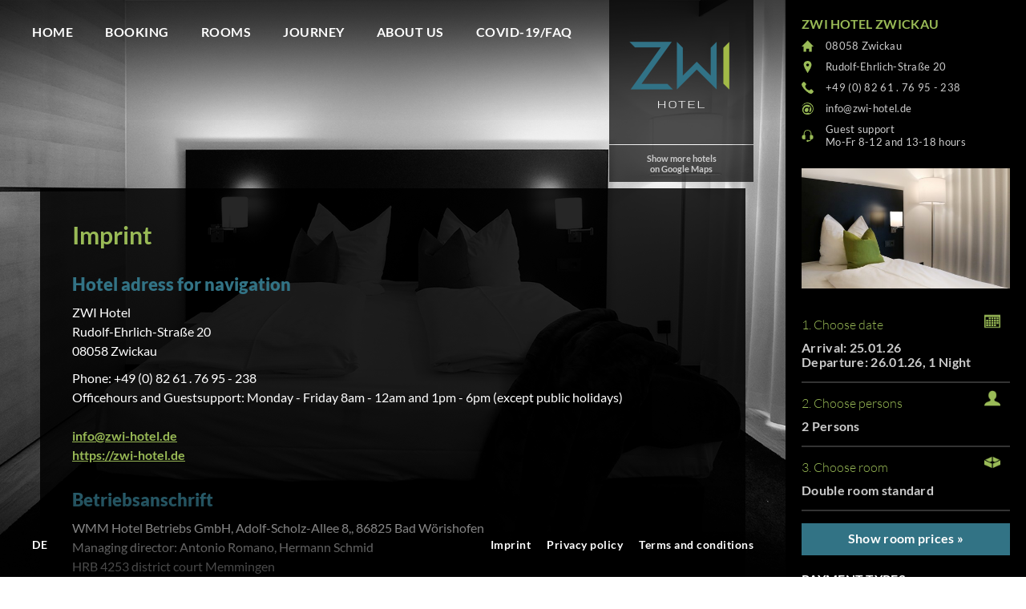

--- FILE ---
content_type: text/html; charset=UTF-8
request_url: https://zwi-hotel.de/en/imprint
body_size: 11172
content:


<!DOCTYPE html>
<html id="html" lang="en">
<head>
	<meta http-equiv="Content-Type" content="text/html; charset=utf-8" />
	<meta name="viewport" content="user-scalable=no, width=device-width, initial-scale=1">
	<meta name="msapplication-square310x310logo" content="/microsoft-icon.png">
	<link rel="icon" type="image/png" href="/favicon.png">
	<link rel="apple-touch-icon" href="/touch-icon-iphone.png">
	<link rel="apple-touch-icon" sizes="152x152" href="/touch-icon-ipad.png">
	<link rel="apple-touch-icon" sizes="167x167" href="/touch-icon-ipad-retina.png">
	<link rel="apple-touch-icon" sizes="180x180" href="/touch-icon-iphone-retina.png">
	<link rel="icon" sizes="192x192" href="/android-icon.png">

	<script>var pixelratio = 1; if(window.devicePixelRatio) pixelratio = window.devicePixelRatio; document.cookie='resolution=' + Math.max(screen.width,  screen.height)+',' + pixelratio + '; path=/';</script>

	<script type="text/javascript" src="/templates/hotel2018/js/jquery-3.4.1.min.js"></script>
	<!-- <script type="text/javascript" src="/templates/hotel2018/js/jquery.betterslider.js"></script> -->
	<script type="text/javascript" src="/templates/booking2018/js/jquery-ui.min.js"></script>
<script type="text/javascript" src="/templates/booking2018/js/jquery.ui.datepicker-en.js"></script>
<script type="text/javascript" src="/templates/booking2018/js/jquery.fancybox.pack.js?v=2.1.5"></script>
<script type="text/javascript" src="/templates/booking2018/js/jquery.fancybox-media.js?v=1.0.6"></script>
<script type="text/javascript" src="/templates/booking2018/js/booking.js?v=1"></script>
<link href="/templates/booking2018/css/booking.css?v=5" rel="stylesheet" type="text/css" />
<link href="/templates/booking2018/css/jquery-ui.min.css" rel="stylesheet" type="text/css" />
<link href="/templates/booking2018/css/fancybox/jquery.fancybox.css?v=2.1.5" rel="stylesheet" type="text/css" />
<script>var booking_formelements_use_fancybox = true;</script>
<script>
			var notAvailableDates = {};
			notAvailableDates[new Date(2026, 6, 10)] = new Date(2026, 6, 10);
notAvailableDates[new Date(2026, 6, 11)] = new Date(2026, 6, 11);
			</script><meta property="og:title" content="Imprint" />
<meta property="og:image" content="https://www.mo-hotel.com/templates/hotel2018/img/background_image_01.jpg" />
<meta name="twitter:image" content="https://www.mo-hotel.com/templates/hotel2018/img/background_image_01.jpg" />
<meta property="og:type" content="website" />
<meta property="og:site_name" content="hotel.de" />
<meta property="og:url" content="https://zwi-hotel.de/en/imprint" />
<title>Imprint</title>
<link rel="stylesheet" type="text/css" href="/templates/hotel2018/css/1aab9f1fc86092abe31eff17a3b6fb96.css?1753915401" />
</head>


<body id="body" class="url_imprint">
	<div id="main">
		<div id="backgrounds">
			<div class="background cover" 
					
					
					
					
					style="background-image: url(/templates/hotel2018/img/background_image_01.jpg); display: block"></div>
		</div>

		
		<div id="scroll_back"></div>
		<div id="scroll_back_bottom"></div>
		<a id="logo" class="animate" href="/en/home"></a>
		<a id="wmm" class="animate fancybox-ajaxfullscreen" href="https://wmm-hotel.de/content/hotel/frontend/wmm_map.php?lang=EN">Show more hotels<br />
on Google Maps</a>
		<div id="jumptobookingcontainer"><a id="jumptobooking" class="homebutton animate">Go to booking</a></div>
		<a id="menu_icon">
        	<span></span>
        	<span></span>
        	<span></span>
		</a>

		<a id="shopping_cart_icon" class="bookingtext" href="/en/checkout?cart">Book room</a>

				<div id="nav" class="animate">
			<ul class="level1">
			<li data-page_id="22"><a href="/en/home">Home</a></li>
<li><a href="/en/checkout?cart">Booking</a></li>
<li data-page_id="23"><a href="/en/rooms">Rooms</a></li>
<li data-page_id="25"><a href="/en/journey">Journey</a></li>
<li data-page_id="30"><a href="/en/about-us">About us</a></li>
<li data-page_id="45"><a href="/en/hotelinformation">Covid-19/FAQ</a></li>
<li class="mobile" data-page_id="27"><a href="/en/imprint">Imprint</a></li>
<li class="mobile" data-page_id="28"><a href="/en/privacy-policy">Privacy policy</a></li>
<li class="mobile" data-page_id="33"><a href="/en/terms-and-conditions">Terms and conditions</a></li>
<li class="mobile"><a href="/de">Deutsche Version</a></li>
			</ul>
		</div>

		<div id="footer" >
			<div class="footer_left">
				<ul>
				<li><a href="/de">DE</a></li>
				</ul>
			</div>
			<div class="footer_right">
				<ul>
				<li data-page_id="27"><a href="/en/imprint">Imprint</a></li>
<li data-page_id="28"><a href="/en/privacy-policy">Privacy policy</a></li>
<li data-page_id="33"><a href="/en/terms-and-conditions">Terms and conditions</a></li>
				</ul>
			</div>
		</div>

		<div id="content">
	<div class="content">
<h1>Imprint</h1>
<h2>Hotel adress for navigation</h2>
<p>ZWI Hotel<br />
Rudolf-Ehrlich-Straße 20<br />
08058 Zwickau</p>
<p>Phone: +49 (0) 82 61 . 76 95 - 238<br />Officehours and Guestsupport: Monday - Friday 8am - 12am and 1pm - 6pm (except public holidays)<br /><br />
<a class="email" href="#">info<span><span>&part;</span></span>zwi-hotel.de</a><br /><a href="https://zwi-hotel.de">https://zwi-hotel.de</a></p>

<h2>Betriebsanschrift</h2>
<p>WMM Hotel Betriebs GmbH, Adolf-Scholz-Allee 8,, 86825 Bad Wörishofen<br />
Managing director: Antonio Romano, Hermann Schmid<br />
HRB 4253 district court Memmingen<br /><br />
USt. ID: DE130845529<br />
Tax ID: 138/142/50320</p>

<h2>Exclusion of liability</h2>
<h3>1. Information about the online offer</h3>
<p>The content of these pages has been compiled with the utmost care. Despite all efforts to as correct representation and verification of facts, interpretation of errors are possible. It assumes no responsibility for the topicality, correctness, completeness or quality of the provided information.</p>

<p>Liability claims against the WMM Hotel Betriebs GmbH, which refer to damages of material or immaterial kind, which were caused through the use or disuse of the presented information or by the use of incorrect and incomplete information, are fundamentally excluded, provided that no demonstrably intentional or grossly negligent fault exists on the part of the WMM Hotel Betriebs GmbH.</p>

<p>All offers are subject to confirmation and non-binding. The WMM Hotel Betriebs GmbH expressly reserves the right to change parts of the pages or the entire offer without separate announcement, to supplement, to delete or to cease the publication temporarily or permanently.</p>

<h3>2. Reprimands and links</h3>
<p>The WMM Hotel Betriebs GmbH expressly distances itself from the content and design of all pages by direct and indirect references, which is not part of the WMM hotel company GmbH Web site and therefore lie outside the area of responsibility of the WMM Hotel Betriebs GmbH. The WMM Hotel Betriebs GmbH hereby expressly declares that at the time of the link setting no illegal contents on the linked pages were visible.</p>

<p>On the current and future design, contents or authorship of the linked sites the WMM Hotel Betriebs GmbH company has no influence whatsoever related pages. Be content changes, which are made after the link to the linked sites, not influenced by the WMM Hotel Betriebs GmbH.</p>

<p>For illegal, incorrect or incomplete contents and especially for damages arising from the use or disuse of such information, only the provider of the page to which the reference was made shall not be liable, who merely refers to the respective publication via links.</p>

<h2>Legal details</h2>
<h3>1. Copyright</h3>
<p>All lyrics are copyright protected. The publication, acquisition or use of text, images or other data, as far as not expressly permitted on the website, is not allowed without the written consent of the WMM Hotel Betriebs GmbH.</p>

<p>All in the Internet offer called and by third persons protected brands and trademarks are subject to the provisions of the crossed out valid trademark law and the ownership rights of the respective registered owners. The mere mention is not the conclusion to draw, that brand names not by rights of third parties are protected.</p>

<h3>2. Validity</h3>
<p>This exclusion of liability is to be regarded as part of the Internet offer, from which this page was referred.</p>

<p>If parts or individual formulations of this text do not, no longer or not completely comply with the applicable legal situation, the remaining parts of the document remain in their content and validity of unaffected.</p>	</div>
	<div class="content_bottom">
	</div>
</div>
<div id="col_right_booking">
<div class="booking_container">
	<div class="booking_subheader">
		<h3><a>ZWI Hotel Zwickau</a></h3>
		<a class="sc_hotel_city sc_icon" href="">08058 Zwickau</a>
		<a class="sc_hotel_address sc_icon" href="">Rudolf-Ehrlich-Straße 20</a>
		<a class="sc_hotel_phone sc_icon" href="tel:+498261.7695-238">+49 (0) 82 61 . 76 95 - 238</a>
		<a class="sc_hotel_email sc_icon email" href="#">info<span><span>&part;</span></span>zwi-hotel.de</a>
		<a class="sc_hotel_support sc_icon" href="tel:+498261.7695-238">Guest support<br />Mo-Fr 8-12 and 13-18 hours</a>
      <a rel="room_image" class="desktop roomteaser_image room_image" href="/media/zimmer/hotel_einzelzimmer_i54361920x1080.jpg" style="background-image: url(/media/zimmer/hotel_einzelzimmer_i5436img_tn2500x300.jpg)"></a>
	</div>
	<div class="booking_content">
<form id="booking_sfbooking" action="/en/booking"  method="get"><div class="booking clearfix">
<input type="hidden" name="form_id" value="booking_sfbooking" />
	<div id="formelement_datepicker_booking_sfbooking_container" class="booking_formelement_container booking_formelement_datepicker">
		<p>1. Choose date</p>
		<div id="formelement_datepicker_booking_sfbooking" class="booking_formelement">
	<div class="datepicker"><div class="title" style="padding-right: 30px"><p id="datepicker_title_booking_sfbooking">Choose date</p></div></div>
	<div id="datepicker_top_booking_sfbooking" class="booking_formelemet_detail_top"></div>
	<div id="datepicker_detail_booking_sfbooking" class="booking_formelement_detail">
	<a href="javascript:closeBookingFormelement('datepicker', 'booking_sfbooking');" class="formelement_close"></a>
		<div class="first booking_detail_width datum">
			<h3 class="booking_form">Datum</h3>
			<table><tbody>
				<tr>
					<td style="padding: 1px"><input type="radio" class="date_type_booking_sfbooking" name="date_type" id="date_type_flexible_booking_sfbooking" value="flexible" /></td>
					<td style="padding: 1px"><label for="date_type_flexible_booking_sfbooking" style="line-height: 18px">&nbsp;Ich bin zeitlich flexibel</label></td>
				</tr>
				<tr>
					<td style="padding: 1px"><input type="radio" class="date_type_booking_sfbooking" name="date_type" id="date_type_fixed_booking_sfbooking" value="fixed" checked="checked" /></td>
					<td style="padding: 1px"><label for="date_type_fixed_booking_sfbooking" style="line-height: 18px">&nbsp;Mein Reisetermin steht fest</label></td>
				</tr>
			</tbody></table>
		</div>
		<div class="anreiseabreise">
		<div class="first booking_detail_width anreise">
		<h3 class="booking_form" style="display: none" id="arrival_flexible_booking_sfbooking">Earliest arrival</h3>
		<h3 class="booking_form" id="arrival_fixed_booking_sfbooking">Arrival</h3>
			<input type="hidden" class="date_arrival" name="date_arrival" id="date_arrival_booking_sfbooking" value="2026-01-25" />
			<div class="datepicker_arrival" id="datepicker_arrival_booking_sfbooking" style="margin-top: 5px"></div>
		</div>
		<div class="booking_detail_width abreise">
		<h3 class="booking_form" style="display: none" id="departure_flexible_booking_sfbooking">Latest arrival</h3>
		<h3 class="booking_form" id="departure_fixed_booking_sfbooking">Departure</h3>
			<input type="hidden" class="date_departure" name="date_departure" id="date_departure_booking_sfbooking" value="2026-01-26" />
			<div class="datepicker_departure" id="datepicker_departure_booking_sfbooking" style="margin-top: 5px"></div>
		</div>
	</div>
		<div class="booking_detail_width reisedauer">
			<h3 class="booking_form travel_time">Reisedauer</h3>
			<select class="booking_detail_width" id="travel_time_booking_sfbooking" name="travel_time">
				<option value="1" selected="selected">1 Night</option>
				<option value="2">2 Nights</option>
				<option value="3">3 Nights</option>
				<option value="4">4 Nights</option>
				<option value="5">5 Nights</option>
				<option value="6">6 Nights</option>
				<option value="7">7 Nights</option>
				<option value="8">8 Nights</option>
				<option value="9">9 Nights</option>
				<option value="10">10 Nights</option>
				<option value="11">11 Nights</option>
				<option value="12">12 Nights</option>
				<option value="13">13 Nights</option>
				<option value="14">14 Nights</option>
				<option value="15">15 Nights</option>
				<option value="16">16 Nights</option>
				<option value="17">17 Nights</option>
				<option value="18">18 Nights</option>
				<option value="19">19 Nights</option>
				<option value="20">20 Nights</option>
				<option value="21">21 Nights</option>
				<option value="22">22 Nights</option>
				<option value="23">23 Nights</option>
				<option value="24">24 Nights</option>
				<option value="25">25 Nights</option>
				<option value="26">26 Nights</option>
				<option value="27">27 Nights</option>
				<option value="28">28 Nights</option>
				<option value="29">29 Nights</option>
				<option value="30">30 Nights</option>
				<option value="31">31 Nights</option>
				<option value="32">32 Nights</option>
				<option value="33">33 Nights</option>
				<option value="34">34 Nights</option>
				<option value="35">35 Nights</option>
				<option value="36">36 Nights</option>
				<option value="37">37 Nights</option>
				<option value="38">38 Nights</option>
				<option value="39">39 Nights</option>
				<option value="40">40 Nights</option>
				<option value="41">41 Nights</option>
				<option value="42">42 Nights</option>
				<option value="43">43 Nights</option>
				<option value="44">44 Nights</option>
				<option value="45">45 Nights</option>
				<option value="46">46 Nights</option>
				<option value="47">47 Nights</option>
				<option value="48">48 Nights</option>
				<option value="49">49 Nights</option>
				<option value="50">50 Nights</option>
				<option value="51">51 Nights</option>
				<option value="52">52 Nights</option>
				<option value="53">53 Nights</option>
				<option value="54">54 Nights</option>
				<option value="55">55 Nights</option>
				<option value="56">56 Nights</option>
				<option value="57">57 Nights</option>
				<option value="58">58 Nights</option>
				<option value="59">59 Nights</option>
				<option value="60">60 Nights</option>
				<option value="61">61 Nights</option>
				<option value="62">62 Nights</option>
				<option value="63">63 Nights</option>
				<option value="64">64 Nights</option>
				<option value="65">65 Nights</option>
				<option value="66">66 Nights</option>
				<option value="67">67 Nights</option>
				<option value="68">68 Nights</option>
				<option value="69">69 Nights</option>
				<option value="70">70 Nights</option>
				<option value="71">71 Nights</option>
				<option value="72">72 Nights</option>
				<option value="73">73 Nights</option>
				<option value="74">74 Nights</option>
				<option value="75">75 Nights</option>
				<option value="76">76 Nights</option>
				<option value="77">77 Nights</option>
				<option value="78">78 Nights</option>
				<option value="79">79 Nights</option>
				<option value="80">80 Nights</option>
				<option value="81">81 Nights</option>
				<option value="82">82 Nights</option>
				<option value="83">83 Nights</option>
				<option value="84">84 Nights</option>
				<option value="85">85 Nights</option>
				<option value="86">86 Nights</option>
				<option value="87">87 Nights</option>
				<option value="88">88 Nights</option>
				<option value="89">89 Nights</option>
				<option value="90">90 Nights</option>
				<option value="91">91 Nights</option>
				<option value="92">92 Nights</option>
				<option value="93">93 Nights</option>
				<option value="94">94 Nights</option>
				<option value="95">95 Nights</option>
				<option value="96">96 Nights</option>
				<option value="97">97 Nights</option>
				<option value="98">98 Nights</option>
				<option value="99">99 Nights</option>
				<option value="100">100 Nights</option>
				<option value="101">101 Nights</option>
				<option value="102">102 Nights</option>
				<option value="103">103 Nights</option>
				<option value="104">104 Nights</option>
				<option value="105">105 Nights</option>
				<option value="106">106 Nights</option>
				<option value="107">107 Nights</option>
				<option value="108">108 Nights</option>
				<option value="109">109 Nights</option>
				<option value="110">110 Nights</option>
				<option value="111">111 Nights</option>
				<option value="112">112 Nights</option>
				<option value="113">113 Nights</option>
				<option value="114">114 Nights</option>
				<option value="115">115 Nights</option>
				<option value="116">116 Nights</option>
				<option value="117">117 Nights</option>
				<option value="118">118 Nights</option>
				<option value="119">119 Nights</option>
				<option value="120">120 Nights</option>
				<option value="121">121 Nights</option>
				<option value="122">122 Nights</option>
				<option value="123">123 Nights</option>
				<option value="124">124 Nights</option>
				<option value="125">125 Nights</option>
				<option value="126">126 Nights</option>
				<option value="127">127 Nights</option>
				<option value="128">128 Nights</option>
				<option value="129">129 Nights</option>
				<option value="130">130 Nights</option>
				<option value="131">131 Nights</option>
				<option value="132">132 Nights</option>
				<option value="133">133 Nights</option>
				<option value="134">134 Nights</option>
				<option value="135">135 Nights</option>
				<option value="136">136 Nights</option>
				<option value="137">137 Nights</option>
				<option value="138">138 Nights</option>
				<option value="139">139 Nights</option>
				<option value="140">140 Nights</option>
				<option value="141">141 Nights</option>
				<option value="142">142 Nights</option>
				<option value="143">143 Nights</option>
				<option value="144">144 Nights</option>
				<option value="145">145 Nights</option>
				<option value="146">146 Nights</option>
				<option value="147">147 Nights</option>
				<option value="148">148 Nights</option>
				<option value="149">149 Nights</option>
				<option value="150">150 Nights</option>
				<option value="151">151 Nights</option>
				<option value="152">152 Nights</option>
				<option value="153">153 Nights</option>
				<option value="154">154 Nights</option>
				<option value="155">155 Nights</option>
				<option value="156">156 Nights</option>
				<option value="157">157 Nights</option>
				<option value="158">158 Nights</option>
				<option value="159">159 Nights</option>
				<option value="160">160 Nights</option>
				<option value="161">161 Nights</option>
				<option value="162">162 Nights</option>
				<option value="163">163 Nights</option>
				<option value="164">164 Nights</option>
				<option value="165">165 Nights</option>
				<option value="166">166 Nights</option>
				<option value="167">167 Nights</option>
				<option value="168">168 Nights</option>
				<option value="169">169 Nights</option>
				<option value="170">170 Nights</option>
				<option value="171">171 Nights</option>
				<option value="172">172 Nights</option>
				<option value="173">173 Nights</option>
				<option value="174">174 Nights</option>
				<option value="175">175 Nights</option>
				<option value="176">176 Nights</option>
				<option value="177">177 Nights</option>
				<option value="178">178 Nights</option>
				<option value="179">179 Nights</option>
				<option value="180">180 Nights</option>
			</select>
		</div>
	<a href="javascript:closeBookingFormelement('datepicker', 'booking_sfbooking');" class="booking_button_small">Apply</a>
	</div>
		</div>
	</div>
	<div id="formelement_personpicker_booking_sfbooking_container" class="booking_formelement_container booking_formelement_personpicker">
		<p>2. Choose persons</p>
		<div id="formelement_personpicker_booking_sfbooking" class="booking_formelement">
	<div class="personpicker"><div class="title" style="padding-right: 30px"><p id="personpicker_title_booking_sfbooking">Choose persons</p></div></div>
	<div id="personpicker_top_booking_sfbooking" class="booking_formelemet_detail_top"></div>
	<div id="personpicker_detail_booking_sfbooking" class="booking_formelement_detail">
	<a href="javascript:closeBookingFormelement('personpicker', 'booking_sfbooking');" class="formelement_close"></a>
<div class="first booking_detail_width" erwachsene>
	<h3 class="booking_form">Persons</h3>
	<input type="hidden" name="max_adults" id="max_adults_booking_sfbooking" value="2" />
	<select class="booking_detail_width adults" id="adults_booking_sfbooking" name="adults">
		<option value="1">1 Person</option>
		<option value="2" selected="selected">2 Persons</option>
	</select>
	</div>
<div class="booking_detail_width" style="display: none">
	<h3 class="booking_form">Kinder</h3>
	<input type="hidden" name="max_children" id="max_children_booking_sfbooking" value="2" />
	<select class="booking_detail_width children" id="children_booking_sfbooking" name="children">
		<option id="max_children_option_booking_sfbooking_0" value="0" selected="selected">0 Kinder</option>
		<option id="max_children_option_booking_sfbooking_1" value="1" disabled="disabled">1 Kind</option>
		<option id="max_children_option_booking_sfbooking_2" value="2" disabled="disabled">2 Kinder</option>
	</select>
</div>
	<h3 class="booking_form" id="children_title_booking_sfbooking" style="padding-top: 10px; display: none; clear: both">Alter der Kinder (bei Reiseantritt)</h3>
<div id="age_child_selector1_booking_sfbooking" class="age_child_selector_booking_sfbooking first booking_detail_width" style="; display: none">
	<select id="age_child1_booking_sfbooking" name="age_child1" class="age_child1 booking_detail_width" style="padding: 4px">
		<option value="-1">1. Kind</option>
		<option value="0">0 Jahre</option>
		<option value="1">1 Jahr</option>
		<option value="2">2 Jahre</option>
		<option value="3">3 Jahre</option>
		<option value="4">4 Jahre</option>
		<option value="5">5 Jahre</option>
		<option value="6">6 Jahre</option>
		<option value="7">7 Jahre</option>
		<option value="8">8 Jahre</option>
		<option value="9">9 Jahre</option>
		<option value="10">10 Jahre</option>
		<option value="11">11 Jahre</option>
		<option value="12">12 Jahre</option>
		<option value="13">13 Jahre</option>
		<option value="14">14 Jahre</option>
		<option value="15">15 Jahre</option>
		<option value="16">16 Jahre</option>
	</select>
</div>
<div id="age_child_selector2_booking_sfbooking" class="age_child_selector_booking_sfbooking booking_detail_width" style="; display: none">
	<select id="age_child2_booking_sfbooking" name="age_child2" class="age_child2 booking_detail_width" style="padding: 4px">
		<option value="-1">2. Kind</option>
		<option value="0">0 Jahre</option>
		<option value="1">1 Jahr</option>
		<option value="2">2 Jahre</option>
		<option value="3">3 Jahre</option>
		<option value="4">4 Jahre</option>
		<option value="5">5 Jahre</option>
		<option value="6">6 Jahre</option>
		<option value="7">7 Jahre</option>
		<option value="8">8 Jahre</option>
		<option value="9">9 Jahre</option>
		<option value="10">10 Jahre</option>
		<option value="11">11 Jahre</option>
		<option value="12">12 Jahre</option>
		<option value="13">13 Jahre</option>
		<option value="14">14 Jahre</option>
		<option value="15">15 Jahre</option>
		<option value="16">16 Jahre</option>
	</select>
</div>
	<p>You can only select one or two people here, as we only offer single and double rooms. If you would like to book several rooms, click on ‘Show room prices’ and then on ‘Book’. The booking overview will now appear with a button ‘Add more rooms’.</p>
	<a href="javascript:closeBookingFormelement('personpicker', 'booking_sfbooking');" class="booking_button_small">Apply</a>
	</div>
		</div>
	</div>
	<div id="formelement_roompicker_booking_sfbooking_container" class="booking_formelement_container booking_formelement_roompicker" style="">
<p>3. Choose room</p>
	<div id="formelement_roompicker_booking_sfbooking" class="booking_formelement">
	<div class="roompicker" style="" id="formelement_roompicker_booking_sfbooking_loading_hide"><div class="title" style="padding-right: 30px"><p id="roompicker_title_booking_sfbooking" class="roompicker_title">Choose room</p></div></div>
	<div id="roompicker_top_booking_sfbooking" class="booking_formelemet_detail_top"></div>
	<div id="roompicker_detail_booking_sfbooking" class="booking_formelement_detail">
	<a href="javascript:closeBookingFormelement('roompicker', 'booking_sfbooking');" class="formelement_close"></a>
<div style="float: left; height: 65px; display: none" class="first booking_detail_width">
	<h3 class="booking_form">Stilart filtern</h3>
	<select id="room_style_booking_sfbooking" name="room_style" class="booking_detail_width" style="padding: 4px; margin-top: 5px">
	<option value="ALL" selected="selected">STYLE_ALL</option>
	<option value="RURAL">STYLE_RURAL</option>
	<option value="CLASSIC">STYLE_CLASSIC</option>
	<option value="MODERN">Modern</option>
	</select>
</div>
<div class="booking_detail_width" style="float: left; margin-left: 9px; height: 65px; display: none">
	<h3 class="booking_form">Preis filtern</h3>
	<select id="room_price_booking_sfbooking" name="room_price" class="booking_detail_width" style="padding: 4px; margin-top: 5px">
	<option value="0" selected="selected">beliebig</option>
	<option value="75">bis 75,00 EUR</option>
	</select>
</div>
<div style="clear: left">
<h3 class="booking_form">Choose room</h3>
<div id="rooms1_booking_sfbooking_wrapper" class="rooms">
	<div id="rooms1_booking_sfbooking" class="data rooms_booking_sfbooking">

					<div id="room_booking_sfbooking_1" class="roomteaser room_booking_sfbooking room_booking_sfbooking_available style_booking_sfbooking_ALL style_booking_sfbooking_MODERN" data-name="Double Room for Single Use" data-price="75" data-max_persons="1" data-max_adults="1">
						<input class="roomcheckbox_booking_sfbooking" type="checkbox" id="room_booking_sfbooking_1" value="1" style="display: none" name="rooms[]" />
						<a onclick="toggleRoom('room_booking_sfbooking_1', 'booking_sfbooking');" class="checkboxicon"></a>
						<a rel="roomteaser1" class="roomteaser_image roomteaser1" href="/media/zimmer/hotel_einzelzimmer_i54361920x1080.jpg" style="background-image: url(/media/zimmer/hotel_einzelzimmer_i5436img_tn2500x300.jpg)"></a>
						<a href="/media/zimmer/hotel_zimmer_appartementzimmer_i54381920x1080.jpg" rel="roomteaser1"><img src="/media/zimmer/hotel_zimmer_appartementzimmer_i5438img_tn1100x75.jpg" width="100" height="75" alt="" title="" class="gallery_image" style="display: none" /></a><a href="/media/zimmer/hotel_zimmer_ausstattung_i54391920x1080.jpg" rel="roomteaser1"><img src="/media/zimmer/hotel_zimmer_ausstattung_i5439img_tn1100x75.jpg" width="100" height="75" alt="" title="" class="gallery_image" style="display: none" /></a><a href="/media/zimmer/hotel_zimmer_boxspring-doppelbett_i54401920x1080.jpg" rel="roomteaser1"><img src="/media/zimmer/hotel_zimmer_boxspring-doppelbett_i5440img_tn1100x75.jpg" width="100" height="75" alt="" title="" class="gallery_image" style="display: none" /></a><a href="/media/zimmer/hotel_zimmer_kochgelegenheit_i54411920x1080.jpg" rel="roomteaser1"><img src="/media/zimmer/hotel_zimmer_kochgelegenheit_i5441img_tn1100x75.jpg" width="100" height="75" alt="" title="" class="gallery_image" style="display: none" /></a><a href="/media/zimmer/hotel_bad_ausstattung_i54421920x1080.jpg" rel="roomteaser1"><img src="/media/zimmer/hotel_bad_ausstattung_i5442img_tn1100x75.jpg" width="100" height="75" alt="" title="" class="gallery_image" style="display: none" /></a><a href="/media/zimmer/hotel_bad_seife_foen_handtuecher_i54431920x1080.jpg" rel="roomteaser1"><img src="/media/zimmer/hotel_bad_seife_foen_handtuecher_i5443img_tn1100x75.jpg" width="100" height="75" alt="" title="" class="gallery_image" style="display: none" /></a><a href="/media/zimmer/hotel_bad_dusche_i54441920x1080.jpg" rel="roomteaser1"><img src="/media/zimmer/hotel_bad_dusche_i5444img_tn1100x75.jpg" width="100" height="75" alt="" title="" class="gallery_image" style="display: none" /></a><a href="/media/zimmer/hotel_checkin_per_tuercode_i54451920x1080.jpg" rel="roomteaser1"><img src="/media/zimmer/hotel_checkin_per_tuercode_i5445img_tn1100x75.jpg" width="100" height="75" alt="" title="" class="gallery_image" style="display: none" /></a><a href="/media/zimmer/hotel_einzelzimmer_i54361920x1080.jpg" rel="roomteaser1"><img src="/media/zimmer/hotel_einzelzimmer_i5436img_tn1100x75.jpg" width="100" height="75" alt="" title="" class="gallery_image" style="display: none" /></a>

						<div class="roomteaser_text">
						<h2>Double Room for Single Use</h2>
						<h4></h4>
						<ul><li>room size: 24 sqm<br /></li><li>Box-spring bed<br /></li><li>Free cancellation or change until 3 days before arrival<br /></li><li>A booking process for the day of arrival is possible until 11:55 p.m.!</li></ul>
						<a class="booking_button booking_room_select_button_selected" onclick="toggleRoom('room_booking_sfbooking_1', 'booking_sfbooking');">Deselect</a>
						<a class="booking_button booking_room_select_button_deselected" onclick="toggleRoom('room_booking_sfbooking_1', 'booking_sfbooking');">Select</a>
						</div>
					</div>
					<a id="room_booking_sfbooking_1_button" href="javascript:closeBookingFormelement('roompicker', 'booking_sfbooking');" class="booking_button_small">Apply</a>

					<div id="room_booking_sfbooking_2" class="roomteaser room_booking_sfbooking room_selected room_booking_sfbooking_available style_booking_sfbooking_ALL style_booking_sfbooking_MODERN" data-name="Double room standard" data-price="75" data-max_persons="2" data-max_adults="2">
						<input class="roomcheckbox_booking_sfbooking" type="checkbox" id="room_booking_sfbooking_2" value="2" style="display: none" name="rooms[]" checked="checked" />
						<a onclick="toggleRoom('room_booking_sfbooking_2', 'booking_sfbooking');" class="checkboxicon"></a>
						<a rel="roomteaser2" class="roomteaser_image roomteaser2" href="/media/zimmer/hotel_doppelzimmer_i54371920x1080.jpg" style="background-image: url(/media/zimmer/hotel_doppelzimmer_i5437img_tn2500x300.jpg)"></a>
						<a href="/media/zimmer/hotel_zimmer_appartementzimmer_i54381920x1080.jpg" rel="roomteaser2"><img src="/media/zimmer/hotel_zimmer_appartementzimmer_i5438img_tn1100x75.jpg" width="100" height="75" alt="" title="" class="gallery_image" style="display: none" /></a><a href="/media/zimmer/hotel_zimmer_ausstattung_i54391920x1080.jpg" rel="roomteaser2"><img src="/media/zimmer/hotel_zimmer_ausstattung_i5439img_tn1100x75.jpg" width="100" height="75" alt="" title="" class="gallery_image" style="display: none" /></a><a href="/media/zimmer/hotel_zimmer_boxspring-doppelbett_i54401920x1080.jpg" rel="roomteaser2"><img src="/media/zimmer/hotel_zimmer_boxspring-doppelbett_i5440img_tn1100x75.jpg" width="100" height="75" alt="" title="" class="gallery_image" style="display: none" /></a><a href="/media/zimmer/hotel_zimmer_kochgelegenheit_i54411920x1080.jpg" rel="roomteaser2"><img src="/media/zimmer/hotel_zimmer_kochgelegenheit_i5441img_tn1100x75.jpg" width="100" height="75" alt="" title="" class="gallery_image" style="display: none" /></a><a href="/media/zimmer/hotel_bad_ausstattung_i54421920x1080.jpg" rel="roomteaser2"><img src="/media/zimmer/hotel_bad_ausstattung_i5442img_tn1100x75.jpg" width="100" height="75" alt="" title="" class="gallery_image" style="display: none" /></a><a href="/media/zimmer/hotel_bad_seife_foen_handtuecher_i54431920x1080.jpg" rel="roomteaser2"><img src="/media/zimmer/hotel_bad_seife_foen_handtuecher_i5443img_tn1100x75.jpg" width="100" height="75" alt="" title="" class="gallery_image" style="display: none" /></a><a href="/media/zimmer/hotel_bad_dusche_i54441920x1080.jpg" rel="roomteaser2"><img src="/media/zimmer/hotel_bad_dusche_i5444img_tn1100x75.jpg" width="100" height="75" alt="" title="" class="gallery_image" style="display: none" /></a><a href="/media/zimmer/hotel_checkin_per_tuercode_i54451920x1080.jpg" rel="roomteaser2"><img src="/media/zimmer/hotel_checkin_per_tuercode_i5445img_tn1100x75.jpg" width="100" height="75" alt="" title="" class="gallery_image" style="display: none" /></a><a href="/media/zimmer/hotel_doppelzimmer_i54371920x1080.jpg" rel="roomteaser2"><img src="/media/zimmer/hotel_doppelzimmer_i5437img_tn1100x75.jpg" width="100" height="75" alt="" title="" class="gallery_image" style="display: none" /></a>

						<div class="roomteaser_text">
						<h2>Double room standard</h2>
						<h4></h4>
						<ul><li>room size: 24 sqm<br /></li><li>Box-spring bed<br /></li><li>Free cancellation or change until 3 days before arrival<br /></li><li>A booking process for the day of arrival is possible until 11:55 p.m.!</li></ul>
						<a class="booking_button booking_room_select_button_selected" onclick="toggleRoom('room_booking_sfbooking_2', 'booking_sfbooking');">Deselect</a>
						<a class="booking_button booking_room_select_button_deselected" onclick="toggleRoom('room_booking_sfbooking_2', 'booking_sfbooking');">Select</a>
						</div>
					</div>
					<a id="room_booking_sfbooking_2_button" href="javascript:closeBookingFormelement('roompicker', 'booking_sfbooking');" class="booking_button_small">Apply</a>
	</div>
</div>
</div>
<div id="noroomsavailable_booking_sfbooking" class="offer_message" style="display: none"><div class="warn_message"><strong>Unfortunately we do not have an available room in the selected date period.</strong><br />Sunday, 25.01.2026 bis Monday, 26.01.2026 (1 Night), 2 Persons</div></div>
	</div>
	<div class="roompicker" style="display: none" id="formelement_roompicker_booking_sfbooking_loading">
						<div class="title" style="padding-right: 30px"><img style="margin-top: 6px; display: block" src="/templates/booking2018/img/ajax-loader-bar.gif" width="128" height="15" alt="Loading" title="Loading" /></div>
				    </div>
		</div>
	</div>
	<div class="booking_formelement_container booking_formelement_submitbutton">
		<p>&nbsp;</p>
		<a id="formbutton_booking_sfbooking" href="javascript:bookingFormSubmit('booking_sfbooking');" class="booking_button">Show room prices &raquo;</a>
		<img style="display: none" id="formloader_booking_sfbooking" src="/templates/booking2018/img/ajax-loader-bar.gif" width="128" height="15" alt="Ergebnisse werden geladen" title="Ergebnisse werden geladen" class="booking_button_loading" />
	</div>
</div></form>
	</div>
	<div class="booking_subheader clearfix" style="margin-top: 20px">
		<h3>Payment types</h3>
		<div class="paymenttype_container"><div class="paymenttype" style="background-image: url(/templates/hotel2018/img/payment_mastercard.png);"></div></div>
		<div class="paymenttype_container"><div class="paymenttype" style="background-image: url(/templates/hotel2018/img/payment_visa.png);"></div></div>
		<div class="paymenttype_container"><div class="paymenttype" style="background-image: url(/templates/hotel2018/img/payment_paypal.png);"></div></div>
		<div class="paymenttype_container"><div class="paymenttype" style="background-image: url(/templates/hotel2018/img/payment_sofort.png);"></div></div>
	</div>
</div>
</div>
	</div>
<script>
function doOnResize() {
	if($(window).width() < 1280) {
		if($("#content").length == 0) {
			$("#col_right_booking").css("margin-top", $(window).height() + "px");
			$("#content_bottom").css("margin-top", "5%");
		}
		if($("#content_bottom").length == 0) {
			$("#col_right_booking").css("padding-bottom", "200px");
		}

		$("div.booking_formelement_detail").css("width", ($(window).width() - 70) + "px");
	}
	else {
		$("#col_right_booking").css("margin-top", "0px");
		$("#col_right_booking").css("padding-bottom", "0px");
		$("#content_bottom").css("margin-top", $(window).height() + "px");
		$("div.booking_formelement_detail").css("width", "");
	}

	if($(document).width() <= 1078) {
		$("#nav > ul.level1").removeClass("desktop");
		$("#nav > ul.level1 > li > a").on("click", function(e) {
			e.preventDefault();
			e.stopPropagation();

			if($(this).hasClass("clicked") || $(this).parent().children("ul.level2").length == 0) {
				window.location.href = $(this).attr("href");
				return;
			}

			$("#nav > ul.level1 > li > a").removeClass("clicked");
			$(this).addClass("clicked");
			$("#nav > ul.level1 > li > ul.level2").slideUp();
			$(this).parent().children("ul.level2").slideDown();
			$(".responsive_footer").hide();
		});
	}
}

function doOnScroll() {
    var scroll = $(window).scrollTop();
    if(scroll == 0) {
	    $("body").removeClass("scroll");
    }
    else {
    	$("body").addClass("scroll");
    }

    if(($('.booking_container').offset().top - $(window).scrollTop()) <= 75) {
        //Booking visible
        $("#jumptobookingcontainer").fadeOut();
    }
    else {
        $("#jumptobookingcontainer").fadeIn();
    }
}

function noSpam() {
    var a = document.getElementsByTagName("a");
    for (var i = a.length-1; i >= 0; i--) {
      if (a[i].className.search(/\bemail\b/) != -1) {
        var email = a[i].firstChild.data + "@" + a[i].lastChild.data;
        a[i].innerHTML = email;
		if($(a[i]).attr("data-subject")) {
	        a[i].href = "mailto:" + email + "?subject=" + $(a[i]).attr("data-subject");
		}
		else {
	        a[i].href = "mailto:" + email;
		}
      }
    }
}


		function updateDatepickerText(id) {
			var date_type = "flexible";
			if($("input#date_type_fixed_" + id).attr("checked")) {
				date_type = "fixed";
			}
			var title = "Choose date";
			if(date_type == "fixed") {
				title = "Arrival: "+ formatDateFromSQLDate($("input#date_arrival_" + id).val()) + "<br />Departure: " + formatDateFromSQLDate($("input#date_departure_" + id).val()) + ", " + $("select#travel_time_" + id + " option:selected").text();
			}
			else {
				title = $("select#travel_time_" + id + " option:selected").text() + " between<br />" + formatDateFromSQLDate($("input#date_arrival_" + id).val()) + " und " + formatDateFromSQLDate($("input#date_departure_" + id).val());
			}
			$("p#datepicker_title_" + id).html(title);
		}
		

			function updatePersonpickerText(id) {
				var title = $("#adults_" + id + " option:selected").text();
				if($("#children_"+ id).val() > 0) {
					title = title + "<br />" + $("#children_" + id + " option:selected").text();
				}
				if($("#pets_"+ id).val() > 0) {
					title = title + "<br />" + $("#pets_" + id + " option:selected").text();
				}
				$("p#personpicker_title_" + id).html(title);
			}

			function changedPersons(id, changedAdults) {
				var children_selectable = parseInt($("#max_children_" + id).val()) - parseInt($("#adults_" + id).val());
				for(var i = 0; i <= parseInt($("#max_children_" + id).val()); i++) {
					if(i > 0 && children_selectable < i) {
						$("#max_children_option_" + id + "_" + i).attr("disabled", "disabled");
					}
					else if(i > 0) {
						$("#max_children_option_" + id + "_" + i).removeAttr("disabled");
					}
				}

				if(parseInt($("#adults_" + id).val()) == 0 && parseInt($("#children_" + id).val()) == 0) {
					if(changedAdults) {
						$("#children_" + id).val(parseInt($("#max_children_" + id).val()));
					}
					else {
						$("#adults_" + id).val(parseInt($("#max_adults_" + id).val()));
					}
				}
				else if($("#children_" + id).val() > children_selectable) {
					$("#children_" + id).val(children_selectable);
				}

				if(parseInt($("#children_" + id).val()) > 0) {
					$("#children_title_"+id).show();
				}
				else {
					$("#children_title_"+id).hide();
				}
				$("div.age_child_selector_" + id).hide();
				for(var i = 0; i <= parseInt($("#children_" + id).val()); i++) {
					$("div#age_child_selector" + i + "_" + id).show();
				}
	     		updatePersonpickerText(id);
	     		applyRoomFilters(id);
			}

			function toggleRoom(room_id, id) {
				if($("input#" + room_id).attr("checked")) {
					$("input#" + room_id).removeAttr("checked");
					$("#" + room_id).removeClass("room_selected");
				}
				else {
					$("input#" + room_id).attr("checked", "checked");
					$("#" + room_id).addClass("room_selected");
				}
				updateRoompickerText(id);
			}

			function resetRoomPicker(id) {
				$("table.rooms_" + id + " tbody tr.selected").each(function() {
					toggleRoom($(this).attr("id").replace("_tr", ""));
				});
			}


			function updateRoompickerText(id) {
				var text = "No room selected";

				var adults = parseInt($("#adults_" + id).val());
				var children = parseInt($("#children_" + id).val());
				var persons = adults + children;

				var rooms = new Array();
				$(".room_" + id).each(function() {
					if($(this).hasClass("room_selected")) {
						if(parseInt($(this).attr("data-max_persons")) >= persons && parseInt($(this).attr("data-max_adults")) >= adults ) {
							rooms.push($(this).attr("data-name"));
						}
						else {
							toggleRoom($(this).attr("id").substring(0, ($(this).attr("id").length - 3)));
						}
					}
				});

				//rooms = array_unique(rooms);
				if(rooms.length > 0) {
					$("p#roompicker_title_" + id).html(rooms.join(", "));
				}
				else {
					$("p#roompicker_title_" + id).html(text);
				}
			}

			function applyRoomFilters(id) {
				//Filter style
				$(".room_" + id).hide();
				$(".style_" + id + "_" + $("#room_style_" + id).val()).show();

				//Filter price
				if(parseInt($("#room_price_" + id).val()) > 0) {
					//apply price filter
					$(".room_" + id).each(function() {
						if(parseInt($(this).attr("data-price")) > parseInt($("#room_price_" + id).val())) {
							
							$(this).hide();
						}
					});
				}

				//Filter persons
				var adults = parseInt($("#adults_" + id).val());
				var children = parseInt($("#children_" + id).val());
				var persons = adults + children;

				$(".room_" + id).each(function() {
					if(parseInt($(this).attr("data-max_persons")) < persons || parseInt($(this).attr("data-max_adults")) != adults ) {
						if($(this).hasClass("room_selected")) {
							toggleRoom($(this).attr("id"));
						}
						
						$(this).hide();
					}
				});

				//Filter available
				$(".room_" + id + "_notavailable").each(function() {
					
					$(this).hide();
				});

				//Deselect selected unavailable rooms
				$(".rooms_" + id + " .room_selected").each(function() {
					if($(this).hasClass("room_" + id + "_notavailable")) {
						toggleRoom($(this).attr("id"));
					}
				});

				//Hide categories which have no rooms
				$("table.rooms_" + id).each(function() {
					var rooms_visible = 0;
					$(this).find("tr").each(function() {
						if($(this).css("display") != "none") {
							rooms_visible++;
						}
					});

					if(rooms_visible == 0) {
						$(this).parent().hide();
						$("#" + $(this).attr("id") + "_category").hide();
					}
					else {
						$(this).parent().show();
						$("#" + $(this).attr("id") + "_category").show();
					}
				});

				updateRoompickerText(id);

				$(".room_" + id).each(function() {
					if($(this).css("display") == "none") {
						$("#" + $(this).attr("id") + "_button").hide();
					}
				});

				//selectFirstRoom
				if($(".room_selected").length == 0) {
					$(".room_" + id).each(function() {
						if(!($(this).css("display") == "none")) {
							toggleRoom($(this).attr("id"), id);
							return;
						}
					});
				}

				//display not available message
				var anyRoomAvailable = false;
				$(".room_" + id).each(function() {
					if(!($(this).css("display") == "none")) {
						anyRoomAvailable = true;
						return;
					}
				});

				if(anyRoomAvailable) {
					$("#noroomsavailable_booking_sfbooking").hide();
				}
				else {
					$("#noroomsavailable_booking_sfbooking").show();
				}
			}

			function initRoomPicker(id) {
				$("#room_style_" + id).change(function() {
			applyRoomFilters(id);
		});
$("#room_price_" + id).change(function() {
			applyRoomFilters(id);
		});

			$("input.roomcheckbox_" + id).click( function (e) {
				var room_id = $(this).attr("id");
				if($("input#" + room_id).attr("checked")) {
					$("#" + room_id).addClass("room_selected");
				}
				else {
					$("#" + room_id).removeClass("room_selected");
				}
				e.stopPropagation();
				updateRoompickerText(id);
			});

			applyRoomFilters(id);
		
			}
		

			function validateBookingForm(id, withAlert, withRooms) {
				//Check children age selection
				var children = $("#children_" + id).val();
				if(children > 0) {
					for(var c = 1; c <= children; c++) {
						if($("#age_child" + c + "_" + id).val() < 0) {
							if(withAlert) {
								alert("Fehlermeldung: msg_chooseChildAges_error ");
								openBookingFormelement('personpicker', id);
							}
							return false;
						}
					}
				}

				if(withRooms) {
					//Check rooms selection
					var rooms = new Array();
					$(".roomteaser").each(function() {
						if($(this).hasClass("room_selected")) {
							rooms.push($(this).attr("data-name"));
						}
					});

					if(rooms.length == 0) {
						if(withAlert) {
							alert("Please select at least one room.");
							openBookingFormelement('roompicker', id);
						}
						return false;
					}
				}

				return true;
			}

			function bookingFormSubmit(id) {
				if(validateBookingForm(id, true, true)) {
					formsubmit(id);
				}
			}

			function bookingFormSubmitRoom(id) {
				if(validateBookingForm(id, true, false)) {
					formsubmit(id);
				}
			}
			vars = new Array();
	$(document).ready(function() {
	$("ul.desktop li").bind("mouseover", function() {
		$(this).children("ul.level2").show();
	});
	$("ul.desktop li").bind("mouseleave", function() {
		$(this).children("ul.level2").hide();
	});

	$("#menu_icon").on("click", function() {
		if($("#nav").hasClass("show_nav")) {
			$(this).removeClass('open');
			$("#nav").removeClass("show_nav");
			$("html").css("overflow", "initial");
			$("html").css("position", "initial");
			$("body").css("overflow", "initial");
			$("body").css("position", "initial");
		}
		else {
			$("#nav").addClass("show_nav");
			$(this).addClass('open');
			$("html").css("overflow", "hidden");
			$("html").css("position", "fixed");
			$("body").css("overflow", "hidden");
			$("body").css("position", "fixed");
		}
	});

		$("a[rel=lightbox]").fancybox();
		$("a[rel=lightboximagegroup]").fancybox();
		$("a[rel=imagegallery27]").fancybox();
		$("a[rel=room_image]").fancybox();

		$(".fancybox").fancybox();
		$('.fancybox-ajax').fancybox({
	   		maxWidth: '860px',
			type: 'ajax',
			scrolling: 'auto',
		    afterLoad: function() {
		        this.wrap.find('.fancybox-inner').css({
		            'overflow-y': 'auto',
		            'overflow-x': 'hidden'
		        });
		    }
		});

		$('.fancybox-ajaxfullscreen').fancybox({
			width: '90%',
			height: '90%',
			autoSize : false,
			type: 'ajax',
			scrolling: 'auto'
		});

		$('.fancybox-form').fancybox({
			width: '500px',
			height: 'auto',
			autoSize: false,
			type: 'ajax',
			openEffect  : 'none',
			closeEffect : 'none',
			helpers : {
				media : {}
			}
		});

		$('.fancybox-media').fancybox({
			type: 'iframe',
			width: '95%',
			height: '95%',
			openEffect  : 'none',
			closeEffect : 'none',
			helpers : {
				media : {}
			},
			iframe     : {
				preload : false // this will prevent to place map off center
			}
		});

	   	doOnResize();
	   	doOnScroll();

	   	$("#jumptobooking").on("click", function() {
	   		$('html, body').animate({
                scrollTop: ($(".booking_container").offset().top - 50)
            }, 750);
		});

		$("input.date_type_booking_sfbooking").change(function() {
			if($(this).val() == "flexible") {
				$("h3#arrival_fixed_booking_sfbooking").hide();
				$("h3#arrival_flexible_booking_sfbooking").show();
				$("h3#departure_fixed_booking_sfbooking").hide();
				$("h3#departure_flexible_booking_sfbooking").show();
				$("div#datepicker_departure_booking_sfbooking").datepicker( "option" , "minDate", getDateFromSQLDate($.datepicker.formatDate('yy-mm-dd', $("div#datepicker_arrival_booking_sfbooking").datepicker( "getDate")), $("select#travel_time_booking_sfbooking").val()));
				$("div#datepicker_departure_booking_sfbooking").datepicker( "option" , "maxDate", new Date('January 02, 2027'));
				$("input#date_departure_booking_sfbooking").val($.datepicker.formatDate('yy-mm-dd', $("div#datepicker_departure_booking_sfbooking").datepicker( "getDate")));
			}
			else {
				//fixed
				$("h3#arrival_fixed_booking_sfbooking").show();
				$("h3#arrival_flexible_booking_sfbooking").hide();
				$("h3#departure_fixed_booking_sfbooking").show();
				$("h3#departure_flexible_booking_sfbooking").hide();
				$("div#datepicker_departure_booking_sfbooking").datepicker( "option" , "maxDate", getDateFromSQLDate($("div#datepicker_arrival_booking_sfbooking").val(), 180));
				$("div#datepicker_departure_booking_sfbooking").datepicker( "setDate", getDateFromSQLDate($("div#datepicker_arrival_booking_sfbooking").val(), $("select#travel_time_booking_sfbooking").val()));
				$("input#date_departure_booking_sfbooking").val($.datepicker.formatDate('yy-mm-dd', $("div#datepicker_departure_booking_sfbooking").datepicker( "getDate")));
			}
			updateDatepickerText('booking_sfbooking');
		});


		$("div#datepicker_arrival_booking_sfbooking").datepicker({
			beforeShowDay: function(date) {
				var date_today = new Date();
				var fullybooked = notAvailableDates[date];
				if(date.getFullYear() < date_today.getFullYear() || (date.getFullYear() == date_today.getFullYear() && date.getMonth() < date_today.getMonth()) || (date.getFullYear() == date_today.getFullYear() && date.getMonth() == date_today.getMonth() && date.getDate() < date_today.getDate())) {
					return [true, "", ""];
				}
				else if (fullybooked) {
					return [true, "datepicker_notavailable", "Nicht verfügbar"];
				}
				return [true, "datepicker_available", "Verfügbar"];
			},
		 	dateFormat: "yy-mm-dd",
			minDate: new Date('January 25, 2026'),
			maxDate: getDateFromSQLDate('2027-01-02', -1),
			defaultDate: new Date('January 25, 2026'),
			onSelect: function(dateText, inst) {
				$("input#date_arrival_booking_sfbooking").val(dateText);
				$("div#datepicker_arrival_booking_sfbooking").datepicker( "setDate" , dateText );

				var date_type = "flexible";
				if($("input#date_type_fixed_booking_sfbooking").val() == "fixed") {
					date_type = "fixed";
				}

     			if(date_type == "fixed") {
     				$("div#datepicker_departure_booking_sfbooking").datepicker( "option" , "minDate", getDateFromSQLDate(dateText, 1));
     				$("div#datepicker_departure_booking_sfbooking").datepicker( "option" , "maxDate", getDateFromSQLDate($("input#date_arrival_booking_sfbooking").val(), 180));

     				if(getDateFromSQLDate($("input#date_arrival_booking_sfbooking").val(), 180) > getDateFromSQLDate('2027-01-02', 0)) {
     					$("div#datepicker_departure_booking_sfbooking").datepicker( "option" , "maxDate", "2027-01-02");
     				}

					$("div#datepicker_departure_booking_sfbooking").datepicker( "setDate" , getDateFromSQLDate(dateText, $("select#travel_time_booking_sfbooking").val()));
				}
				else {
					$("div#datepicker_departure_booking_sfbooking").datepicker( "option", "minDate", getDateFromSQLDate($.datepicker.formatDate('yy-mm-dd', $("div#datepicker_arrival_booking_sfbooking").datepicker( "getDate")), $("select#travel_time_booking_sfbooking").val()));
				}

				$("input#date_departure_booking_sfbooking").val($.datepicker.formatDate('yy-mm-dd', $("div#datepicker_departure_booking_sfbooking").datepicker( "getDate")));
				updateDatepickerText('booking_sfbooking');
			}
		});

$("div#datepicker_departure_booking_sfbooking").datepicker({
			beforeShowDay: function(date) {
				var date_today = new Date();
				var newdate = new Date();
				newdate.setTime(date.getTime()-(1*24*3600000));
				var fullybooked = notAvailableDates[newdate];
				if(newdate.getFullYear() < date_today.getFullYear() || (newdate.getFullYear() == date_today.getFullYear() && newdate.getMonth() < date_today.getMonth()) || (newdate.getFullYear() == date_today.getFullYear() && newdate.getMonth() == date_today.getMonth() && newdate.getDate() < date_today.getDate())) {
			    	return [true, "", ""];
				}
				else if (fullybooked) {
			    	return [true, "datepicker_notavailable", "Nicht verfügbar"];
			    }
		    	return [true, "datepicker_available", "Verfügbar"];
			},
		 	dateFormat: "yy-mm-dd",
			minDate: new Date('January 26, 2026'),
			maxDate: new Date('January 02, 2027'),
			defaultDate: new Date('January 26, 2026'),
			onSelect: function(dateText, inst) {
				$("input#date_departure_booking_sfbooking").val(dateText);
				$("div#datepicker_departure_booking_sfbooking").datepicker( "setDate" , dateText );

				var date_type = "flexible";
				if($("input#date_type_fixed_booking_sfbooking").val() == "fixed") {
					date_type = "fixed";
				}

     			if(date_type == "fixed") {
     				var days = days_between($("div#datepicker_arrival_booking_sfbooking").datepicker( "getDate"), $("div#datepicker_departure_booking_sfbooking").datepicker( "getDate"));
     				if(days > 0 && days <= 30) {
     					$("select#travel_time_booking_sfbooking").val(days);
     				}
     			}
     			updateDatepickerText('booking_sfbooking');
			}
		});

$("#travel_time_booking_sfbooking").change(function() {
			var date_type = "flexible";
			if($("input#date_type_fixed_booking_sfbooking").attr("checked")) {
				date_type = "fixed";
			}

     		if(date_type == "fixed") {
     			$("div#datepicker_departure_booking_sfbooking").datepicker( "option", "minDate", getDateFromSQLDate($.datepicker.formatDate('yy-mm-dd', $("div#datepicker_arrival_booking_sfbooking").datepicker( "getDate")), 1));
				$("div#datepicker_departure_booking_sfbooking").datepicker( "setDate", getDateFromSQLDate($.datepicker.formatDate('yy-mm-dd', $("div#datepicker_arrival_booking_sfbooking").datepicker( "getDate")), $("select#travel_time_booking_sfbooking").val()));
     			$("input#date_departure_booking_sfbooking").val($.datepicker.formatDate('yy-mm-dd', $("div#datepicker_departure_booking_sfbooking").datepicker( "getDate")));
     		}
     		else {
     			$("div#datepicker_departure_booking_sfbooking").datepicker( "option", "minDate", getDateFromSQLDate($.datepicker.formatDate('yy-mm-dd', $("div#datepicker_arrival_booking_sfbooking").datepicker( "getDate")), $("select#travel_time_booking_sfbooking").val()));
     			if(getDateFromSQLDate($("input#date_departure_booking_sfbooking").val(), 0) < getDateFromSQLDate($.datepicker.formatDate('yy-mm-dd', $("div#datepicker_departure_booking_sfbooking").datepicker( "option", "minDate")), 0)) {
     				$("div#datepicker_departure_booking_sfbooking").datepicker( "setDate" , getDateFromSQLDate($.datepicker.formatDate('yy-mm-dd', $("div#datepicker_departure_booking_sfbooking").datepicker( "option", "minDate")), 0));
     				$("input#date_departure_booking_sfbooking").val($.datepicker.formatDate('yy-mm-dd', $("div#datepicker_departure_booking_sfbooking").datepicker( "getDate")));
     			}
     		}
     		updateDatepickerText('booking_sfbooking');
		});

updateDatepickerText('booking_sfbooking');

$("#adults_booking_sfbooking").change(function() {
			changedPersons('booking_sfbooking', true);
		});

$("#children_booking_sfbooking").change(function() {
			changedPersons('booking_sfbooking', false);
		});

updatePersonpickerText('booking_sfbooking');

$("#formelement_personpicker_booking_sfbooking_container").on("click", function() {openBookingFormelement('personpicker', 'booking_sfbooking', 'fixed');});

initRoomPicker('booking_sfbooking');

$("#formelement_roompicker_booking_sfbooking_container").on("click", function() {openBookingFormelement('roompicker', 'booking_sfbooking', 'fixed');});

$("#formelement_datepicker_booking_sfbooking_container").on("click", function() {openBookingFormelement('datepicker', 'booking_sfbooking', 'fixed');});	   	noSpam();
	});

	$(window).scroll(function (event) {
		doOnScroll();
	});

	window.onresize = function() {
		doOnResize();
	}
</script>



</body>
</html><!-- Ausführungsgeschwindigkeit: 0.066 Sekunden -->


--- FILE ---
content_type: text/css
request_url: https://zwi-hotel.de/templates/hotel2018/css/1aab9f1fc86092abe31eff17a3b6fb96.css?1753915401
body_size: 11486
content:
@font-face{font-family:'Lato';font-style:normal;font-weight:300;src:url('../fonts/lato-v23-latin-300.eot');src:local(''), url('../fonts/lato-v23-latin-300.eot?#iefix') format('embedded-opentype'),  url('../fonts/lato-v23-latin-300.woff2') format('woff2'),  url('../fonts/lato-v23-latin-300.woff') format('woff'),  url('../fonts/lato-v23-latin-300.ttf') format('truetype'),  url('../fonts/lato-v23-latin-300.svg#Lato') format('svg')}@font-face{font-family:'Lato';font-style:normal;font-weight:400;src:url('../fonts/lato-v23-latin-regular.eot');src:local(''), url('../fonts/lato-v23-latin-regular.eot?#iefix') format('embedded-opentype'),  url('../fonts/lato-v23-latin-regular.woff2') format('woff2'),  url('../fonts/lato-v23-latin-regular.woff') format('woff'),  url('../fonts/lato-v23-latin-regular.ttf') format('truetype'),  url('../fonts/lato-v23-latin-regular.svg#Lato') format('svg')}@font-face{font-family:'Lato';font-style:normal;font-weight:700;src:url('../fonts/lato-v23-latin-700.eot');src:local(''), url('../fonts/lato-v23-latin-700.eot?#iefix') format('embedded-opentype'),  url('../fonts/lato-v23-latin-700.woff2') format('woff2'),  url('../fonts/lato-v23-latin-700.woff') format('woff'),  url('../fonts/lato-v23-latin-700.ttf') format('truetype'),  url('../fonts/lato-v23-latin-700.svg#Lato') format('svg')}@font-face{font-family:'Lato';font-style:normal;font-weight:900;src:url('../fonts/lato-v23-latin-900.eot');src:local(''), url('../fonts/lato-v23-latin-900.eot?#iefix') format('embedded-opentype'),  url('../fonts/lato-v23-latin-900.woff2') format('woff2'),  url('../fonts/lato-v23-latin-900.woff') format('woff'),  url('../fonts/lato-v23-latin-900.ttf') format('truetype'),  url('../fonts/lato-v23-latin-900.svg#Lato') format('svg')}*{margin:0;padding:0}input[type=submit]{-webkit-appearance:none}input[type=button]{-webkit-appearance:none}html{width:100%;height:100%}body{font-family:'Lato', sans-serif;font-size:1rem;font-weight:400;color:#000;width:calc(100% - 300px);height:100%;text-overflow:ellipsis}#col_right{position:fixed;top:0px;bottom:0px;right:0px;width:300px;z-index:2000;background-color:#000;display:none}#col_right_booking{position:fixed;top:0px;bottom:0px;right:0px;width:300px;z-index:3000;background-color:#000;display:block;overflow:auto;-webkit-overflow-scrolling:touch}#col_right_booking::-webkit-scrollbar-track{-webkit-box-shadow:inset 0 0 6px rgba(0,0,0,0.3);border-radius:10px;background-color:#F5F5F5}#col_right_booking::-webkit-scrollbar{width:12px;background-color:#F5F5F5}#col_right_booking::-webkit-scrollbar-thumb{border-radius:10px;-webkit-box-shadow:inset 0 0 6px rgba(0,0,0,.3);background-color:#555}strong{font-size:1rem;font-weight:700}div#content p,div#content ul,div#content td,div#content ol,div#content_bottom p,div#content_bottom ul,div#content_bottom td,div#content_bottom ol{text-align:left;margin-bottom:10px;line-height:24px;font-size:1rem;color:#fff}div#content td p{font-size:1rem}div#content a{font-weight:700}div#content > p > a,div#content > div > p > a,div#content > p > strong > a,div#content > div > p > strong > a{text-decoration:underline}td p,th p{margin:0px;padding:0px}a{color:#99ba56;text-decoration:none;cursor:pointer}a:visited{text-decoration:none}a:hover{text-decoration:none;color:#327385}a img{border:none}img.contentimage{width:100%;height:auto}a.pdf,a.link{background-image:url("/templates/hotel2018/img/pdf_icon_67x100px.png");background-size:10px 15px;background-repeat:no-repeat;background-position:left center;height:15px;padding-left:20px;display:block;color:#99ba56;line-height:24px !important;height:24px !important;font-size:0.9rem !important;font-weight:300 !important;margin-top:0px !important}a.link:hover{text-decoration:underline}li{list-style-image:url(/templates/hotel2018/img/list_style_image.png)}.gallery_image{display:inline-block;margin:5px}div.teaser_arrow{background-image:url("/templates/hotel2018/img/pdf_icon_67x100px.png");background-size:contain;background-repeat:no-repeat;height:10px;width:6px;margin-right:7px;display:inline-block}a.teaser{display:block;line-height:35px;color:#99ba56;font-size:1rem}hr{border-left:0px;border-right:0px;border-bottom:0px;border-bottom:transparent;color:white;margin-bottom:5px;margin-top:5px}h1{font-size:1.9rem;font-weight:700;color:#99ba56;display:block;overflow:hidden;text-overflow:ellipsis;margin-top:0px;margin-bottom:20px;line-height:normal}h3.home_headline{font-size:3rem;font-weight:900;color:#99ba56;display:block;overflow:hidden;text-overflow:ellipsis;margin-top:0px;margin-bottom:20px;text-shadow:2px 2px #000;line-height:normal}h2{font-size:1.4rem;font-weight:800;color:#327385;display:block;text-overflow:ellipsis;margin-top:30px;margin-bottom:10px}h2 > strong > span{font-size:1.4rem !important;font-weight:800}h3{font-size:1rem;font-weight:700;color:#99ba56;display:block;overflow:hidden;text-overflow:ellipsis;margin-top:20px;margin-bottom:10px;line-height:30px}h4{font-size:1rem;font-weight:700;color:#99ba56;display:block;overflow:hidden;text-overflow:ellipsis;margin-top:10px;margin-bottom:5px;line-height:30px}h5{font-size:1rem;font-weight:700;color:#000;display:block;overflow:hidden;text-overflow:ellipsis}form{clear:both}ul,ol{padding-left:20px;margin-bottom:10px}td ul{margin-bottom:0px !important}.left{float:left !important}.right{float:right !important}.clear{clear:both !important}.small{font-size:0.8rem !important}.tiny{font-size:0.7rem !important;line-height:normal}.grey{color:#666 !important}textarea{display:block}input.checkbox{margin-right:2px}.padding{padding:15px}.clearfix:after{content:".";display:block;height:0;clear:both;visibility:hidden}*+html .clearfix{display:inline-block}* html .clearfix{height:1%}div#backgrounds{width:calc(100% - 300px);height:100%;overflow:hidden;background-color:#000;position:fixed;left:0px;top:0px}div.background{width:calc(100% - 300px);height:100%;background-image:url(/templates/hotel2018/img/loading_black.gif);background-repeat:no-repeat;background-position:center center;display:block;overflow:hidden;position:fixed;left:0px;top:0px}a#logo{position:absolute;top:0px;right:340px;width:180px;height:180px;background-image:url("/templates/hotel2018/img/logo_transparent.png");background-repeat:no-repeat;background-position:center center;-webkit-background-size:cover;-moz-background-size:cover;-o-background-size:cover;background-size:cover;background-color:rgba(0, 0, 0, 0.7);z-index:500}a#logo:hover{background-color:#000}a#wmm{position:absolute;top:181px;right:340px;width:180px;background-color:rgba(0, 0, 0, 0.7);z-index:500;font-size:0.7rem;font-weight:700;padding-top:10px;padding-bottom:10px;text-align:center;color:#ccc}a#wmm:hover{background-color:#000}.homebutton{position:fixed;bottom:100px;background-color:rgba(255, 255, 255, 0.2);background-image:url("/templates/hotel2018/img/scroll_down_icon.png");background-size:20px 20px;background-position:20px center;background-repeat:no-repeat;color:#99ba56;padding:20px;padding-left:55px;font-weight:bold;letter-spacing:0.3px;cursor:pointer;border:solid 1px #666;z-index:10}.homebutton:hover{background-image:url("/templates/hotel2018/img/scroll_down_icon_hover.png");background-color:rgba(255, 255, 255, 0.1);color:#327385;border:solid 1px #333}.homebutton:active{background-image:url("/templates/hotel2018/img/scroll_down_icon.png");background-color:rgba(255, 255, 255, 0.2);color:#99ba56;border:solid 1px #666}#imagegallery{right:340px;width:110px;background-image:url("/templates/hotel2018/img/gallery_icon.png");background-color:rgba(0, 0, 0, 0.7)}#imagegallery:hover{background-image:url("/templates/hotel2018/img/gallery_icon_hover.png")}#availability{left:40px;background-image:url("/templates/hotel2018/img/availability_icon.png");background-color:rgba(0, 0, 0, 0.7)}#availability:hover{background-image:url("/templates/hotel2018/img/availability_icon_hover.png")}#jumptobookingcontainer{position:fixed;bottom:0px;left:0px;right:0px;z-index:10;height:100px;background-image:url("/templates/hotel2018/img/scroll_bottom_mobile.png");display:none}#jumptobooking{position:absolute;left:5%;right:5%}body.scroll #availability{left:-1000px}body.scroll #imagegallery{right:-300px}body.scroll div.caption{left:-600px !important}.available{padding-left:22px;background-image:url(/templates/hotel2018/img/icon_green_large.png);background-position:left center;background-size:15px 15px;background-repeat:no-repeat}.notavailable{padding-left:22px;background-image:url(/templates/hotel2018/img/icon_red_large.png);background-position:left center;background-size:15px 15px;background-repeat:no-repeat}a#menu_icon{position:absolute;left:0px;top:0px;z-index:200;cursor:pointer;display:none;background-position:center;padding:20px;width:30px;height:23px;-webkit-transform:rotate(0deg);-moz-transform:rotate(0deg);-o-transform:rotate(0deg);transform:rotate(0deg);-webkit-transition:.5s ease-in-out;-moz-transition:.5s ease-in-out;-o-transition:.5s ease-in-out;transition:.5s ease-in-out;cursor:pointer}#menu_icon span{display:block;position:absolute;left:20px;height:3px;width:30px;background:#ccc;opacity:1;-webkit-transform:rotate(0deg);-moz-transform:rotate(0deg);-o-transform:rotate(0deg);transform:rotate(0deg);-webkit-transition:.25s ease-in-out;-moz-transition:.25s ease-in-out;-o-transition:.25s ease-in-out;transition:.25s ease-in-out}#menu_icon:hover span{background:#fff !important}#menu_icon span:nth-child(1){top:20px}#menu_icon span:nth-child(2){top:30px}#menu_icon span:nth-child(3){top:40px}#menu_icon.open span:nth-child(1){top:30px;-webkit-transform:rotate(135deg);-moz-transform:rotate(135deg);-o-transform:rotate(135deg);transform:rotate(135deg)}#menu_icon.open span:nth-child(2){opacity:0}#menu_icon.open span:nth-child(3){top:30px;-webkit-transform:rotate(-135deg);-moz-transform:rotate(-135deg);-o-transform:rotate(-135deg);transform:rotate(-135deg)}a#shopping_cart_icon{width:30px;height:30px;display:none;position:absolute;padding:20px;left:50px;top:0px;z-index:200;cursor:pointer;-webkit-transform:rotate(0deg);-moz-transform:rotate(0deg);-o-transform:rotate(0deg);transform:rotate(0deg);-webkit-transition:.25s ease-in-out;-moz-transition:.25s ease-in-out;-o-transition:.25s ease-in-out;transition:.25s ease-in-out;overflow:hidden}a.bookingtext{width:60px !important;padding:18px !important;color:#ccc !important;font-size:0.9rem !important;text-transform:uppercase !important;line-height:14px !important;text-align:center}a.bookingtext:hover{color:white !important}#shopping_cart_icon span{display:block;position:absolute;left:20px;height:3px;width:20px;background:#ccc;opacity:1;-webkit-transform:rotate(0deg);-moz-transform:rotate(0deg);-o-transform:rotate(0deg);transform:rotate(0deg);-webkit-transition:.25s ease-in-out;-moz-transition:.25s ease-in-out;-o-transition:.25s ease-in-out;transition:.25s ease-in-out}#shopping_cart_icon:hover span{background:#fff !important;color:red !important}#shopping_cart_icon span:nth-child(1){top:30px;left:13px;width:23px;-webkit-transform:rotate(-100deg);-moz-transform:rotate(-100deg);-o-transform:rotate(-100deg);transform:rotate(-100deg)}#shopping_cart_icon span:nth-child(2){top:30px;left:35px;width:23px;-webkit-transform:rotate(100deg);-moz-transform:rotate(100deg);-o-transform:rotate(100deg);transform:rotate(100deg)}#shopping_cart_icon span:nth-child(3){top:40px;left:27px;width:17px}#shopping_cart_icon span:nth-child(4){width:14px;height:14px;border-radius:14px;top:22px;left:29px;font-size:0.7rem;text-align:center;background-color:red;color:white;font-weight:1000}#shopping_cart_icon:hover span:nth-child(1){-webkit-transform:rotate(-110deg);-moz-transform:rotate(-110deg);-o-transform:rotate(-110deg);transform:rotate(-110deg)}#shopping_cart_icon:hover span:nth-child(2){-webkit-transform:rotate(110deg);-moz-transform:rotate(110deg);-o-transform:rotate(110deg);transform:rotate(110deg)}div#nav{position:fixed;left:20px;top:20px;z-index:199}div#nav ul{margin:0px;padding:0px}div#nav ul.level1 li,div#nav ul.level1_mobile li{list-style-type:none;list-style-image:none;float:left;line-height:40px;height:40px;color:#fff;letter-spacing:0.5px;font-size:1.0rem;font-weight:700;position:relative;text-transform:uppercase}div#nav ul.level1 li:hover{background-color:rgba(153, 186, 86, 0.8)}div#nav ul.level2 li:hover{background-color:rgba(0, 0, 0, 0);color:#ccc}div#nav ul.level1 li a,div#nav ul.level1_mobile li a{display:block;padding-left:20px;padding-right:20px;color:#fff}div#nav ul.level1 li a:hover,div#nav ul.level1 li.highlight a{color:#fff}div#nav ul.desktop li:hover ul.level2{display:block}div#nav ul.level2{position:absolute;padding:0px;left:0px;display:none;overflow:hidden;background-color:rgba(50, 115, 133, 0.8);padding-top:10px;padding-bottom:10px}div#nav ul.level2 li{float:none;color:#fff;padding:0px;margin:0px;font-size:1.2rem;font-weight:400;text-transform:none;line-height:50px;height:auto;white-space:nowrap}div#nav ul.level2 li a{display:block;padding-left:25px;padding-right:25px;color:#fff}div#nav ul.level2 li a:hover,div#nav ul.level2 li.highlight a{color:#ccc}div#content_container{position:relative}div#content{position:relative;margin-left:auto;margin-right:auto;max-width:960px;margin-top:145px;margin-bottom:100px;padding-top:35px;padding-bottom:50px;-webkit-animation:fadein 1s;-moz-animation:fadein 1s;-ms-animation:fadein 1s;-o-animation:fadein 1s;animation:fadein 1s}div#content_bottom{position:relative;background-color:rgba(0, 0, 0, 0.85);margin-left:auto;margin-right:auto;max-width:880px;margin-top:235px;margin-bottom:100px;padding:40px;-webkit-animation:fadein 1s;-moz-animation:fadein 1s;-ms-animation:fadein 1s;-o-animation:fadein 1s;animation:fadein 1s}.content{background-color:rgba(0, 0, 0, 0.85);padding:40px}div#content_bottom{margin-top:100%}div#content > a,div#content_bottom > a{text-decoration:underline}@keyframes "fadein"{0%{opacity:0;}25%{opacity:0;}100%{opacity:1;}}@-moz-keyframes "fadein"{0%{opacity:0;}25%{opacity:0;}100%{opacity:1;}}@-webkit-keyframes "fadein"{0%{opacity:0;}25%{opacity:0;}100%{opacity:1;}}@-ms-keyframes fadein{0% {opacity:0}25%{opacity:0}100%{opacity:1}}​  @-o-keyframes fadein{0% {opacity:0}25%{opacity:0}100%{opacity:1}} div#content_container_twocol{margin-left:auto;margin-right:auto;max-width:1193px;position:relative}div.content_right{width:100%;margin-right:233px !important;margin-left:0px !important}#content_right{width:183px;position:absolute;top:0px;right:0px}#content_right li.teaser{width:100%;margin-top:0px;margin-bottom:50px;margin-left:0px;margin-right:0px;cursor:pointer}div#scroll_back{position:fixed;top:0px;left:0px;width:100%;height:150px;background-image:url("/templates/hotel2018/img/scroll_back.png");z-index:5;display:block;pointer-events:none}div#scroll_back_bottom{position:fixed;bottom:0px;left:0px;width:100%;height:150px;background-image:url("/templates/hotel2018/img/scroll_back.png");z-index:5;display:block;transform:rotate(180deg);pointer-events:none}div#footer{position:fixed;left:0px;right:320px;bottom:0px;z-index:100}div.footer_left{position:fixed;left:40px;bottom:20px;height:40px;z-index:101}div.footer_right{position:fixed;right:320px;bottom:20px;height:40px;z-index:102}div#footer ul{margin:0px;padding:0px}div#footer ul li{list-style-type:none;float:left;height:40px;line-height:40px;font-size:0.9rem;font-weight:700;letter-spacing:0.5px;list-style-image:none}div#footer ul li a{color:#fff;margin-right:20px}div#footer ul li a:hover{color:#99ba56}div.caption{position:absolute;width:600px;left:40px;bottom:200px}div.caption > h3 > a{color:#99ba56;font-size:2.4rem;font-weight:800 !important;border:none;margin:0px;padding:0px;margin-bottom:30px;line-height:40px;text-shadow:#000 2px 2px}div.caption h2,div.caption p{color:#fff;font-size:1.8rem;font-weight:400;text-transform:none;border:none;margin:0px;padding:0px}div.caption h1 a,div.caption h2 a,div.caption p a{color:#fff}.fadeout{opacity:0}div#pagination{display:block;position:absolute;bottom:30px;left:calc(50% - 70px);z-index:200}div#pagination ul{margin:0px;padding:0px}div#pagination ul li{float:left;list-style-type:none;font-size:1rem;font-weight:800;padding-left:5px;padding-right:5px;list-style-image:none}div#pagination ul li a{color:#fff;padding:2px 5px 2px 5px}div#pagination ul li a.current{color:#99ba56}div#pagination ul li a:hover{color:#fff}div.box{background-color:rgba(50, 115, 133, 0.8);color:#fff;margin-bottom:30px;font-size:0.8em !important}div.box img{display:block}div.box hr{border-top:solid 1px #fff}div.box p,div.box h1,div.box h2,div.box h3,div.box h4,div.box h5,div.box a{color:white !important;border:none;margin:0px;padding:0px}div.box p{font-size:1.2rem !important;line-height:24px !important;padding-right:20px;text-align:left !important}a.close{display:block;text-align:center;width:25px;height:25px;line-height:25px;position:absolute;right:10px;top:19px;font-size:1.6rem;cursor:pointer}div.cover{background-repeat:no-repeat;background-position:center center;-webkit-background-size:cover;-moz-background-size:cover;-o-background-size:cover;background-size:cover}div.twocol > div{float:left;width:50%;height:100%;overflow:hidden}div.twocol .image{display:block;width:100%;height:100%;background-repeat:no-repeat;background-position:center center;-webkit-background-size:cover;-moz-background-size:cover;-o-background-size:cover;background-size:cover}div.list{margin-top:20px;padding-top:20px;border-top:solid 1px rgba(0, 90, 158, 0.8)}div.list:first-child{margin-top:0px;border-top:none}div.list_image{float:left;overflow:hidden;margin-right:20px}div.list_image_icon{background-color:rgb(0, 90, 158);padding:20px}div.eventlist div.list_image{max-width:120px;max-height:120px}div.list_image img{display:block}div.list_desc{float:left;width:-webkit-calc(100% - 140px);width:-moz-calc(100% - 140px);width:-o-calc(100% - 140px);width:calc(100% - 140px)}div.eventlist div.list_desc{width:-webkit-calc(100% - 140px);width:-moz-calc(100% - 140px);width:-o-calc(100% - 140px);width:calc(100% - 140px)}div.list_desc h5{margin-top:0px !important;margin-bottom:20px}div.list_desc p{margin-bottom:0px !important;line-height:normal !important}div.list_desc a{font-weight:500 !important;color:#000 !important}div.tabnavigation ul,div.tabnavigation ul li{margin:0px;padding:0px}div.tabnavigation ul{margin-bottom:0px !important}div.tabnavigation ul li{list-style-image:none;list-style-type:none;float:left;padding-top:5px;padding-bottom:5px;padding-right:12px;padding-left:12px;font-size:1.0rem;cursor:pointer;color:white;height:30px;line-height:30px}div.tabnavigation ul li.active{color:#fff;background-color:rgba(153, 186, 86, 0.8)}div.tabnavigation select{display:block;margin-left:auto;margin-right:auto;font-size:1rem;margin-top:5px;margin-bottom:10px}div.tabnavigation{background-color:rgba(50, 115, 133, 0.8);overflow:hidden;margin-bottom:20px}div.tabs div.tabcontent{clear:both;padding:15px}div.tabs div.tab{display:none}div.tabs div.active{display:block}div.article div.text{float:left;width:-webkit-calc(100% - 280px);width:-moz-calc(100% - 280px);width:-o-calc(100% - 280px);width:calc(100% - 300px)}div.article div.images{float:right;width:250px;text-align:right}ul.imagegallery{list-style-image:none !important;margin:0px !important;padding:0px !important}ul.imagegallery li{float:left;margin:5px;list-style-type:none !important;list-style-image:none}ul.imagegallery li img{display:block}iframe{width:100%}div.form{width:100%;clear:both;border-collapse:collapse;background-color:rgba(255, 255, 255, 0.1);color:#fff;padding-top:1px}div.form_displaygroup{text-align:left;font-weight:bold;color:#99ba56;font-size:1.2rem;border-bottom:solid 2px #666;padding-bottom:15px;padding-top:0px;margin:20px;padding-left:0px !important;padding-right:0px !important}div.form_row{margin:20px}div.form_label{width:30%;display:inline-block;vertical-align:top}div.form_label label{color:#fff}div.form_field{width:65%;display:inline-block;vertical-align:top;position:relative}div.form_field > input[type="text"],div.form_field > input[type="password"],div.form_field > select,div.form_field > textarea,div.form_field .formelement_signature{background-color:#ccc;border-color:#333;border-width:0px;border-style:solid;color:#333;padding:10px;font-size:1rem;margin:0px !important}div.form_field > select{width:100%;max-width:200px;display:block;font-size:16px;font-family:sans-serif;font-weight:400;color:#333;line-height:1.3;padding:.6em 1.4em .5em .8em;box-sizing:border-box;margin:0;border:none;border-top-color:currentcolor;border-top-style:none;border-top-width:medium;border-right-color:currentcolor;border-right-style:none;border-right-width:medium;border-bottom-color:currentcolor;border-bottom-style:none;border-bottom-width:medium;border-left-color:currentcolor;border-left-style:none;border-left-width:medium;-moz-appearance:none;-webkit-appearance:none;appearance:none;background-color:#ccc;background-image:linear-gradient(45deg, transparent 50%, gray 50%), linear-gradient(135deg, gray 50%, transparent 50%), linear-gradient(to right, #aaa, #aaa);background-position:calc(100% - 20px) calc(1em + 2px), calc(100% - 15px) calc(1em + 2px), calc(100% - 2.5em) 0.5em;background-size:5px 5px, 5px 5px, 1px 1.5em;background-repeat:no-repeat;display:inline-block}div.form_field > select[name="guest_birthday_day"],div.form_field > select[name="guest_birthday_month"],div.form_field > select[name="guest_birthday_year"]{width:100px !important;margin-right:10px !important}div.form_field > select[name="guest_birthday_year"]{margin-right:0px !important}div.form_field a{display:block;margin-top:10px}.form_submitbutton{margin-left:31% !important;display:block;padding-bottom:40px}table.form_errordata{width:100%;background-color:rgba(255, 0, 0, 0.3);padding:10px}table.form_errordata th{text-align:left;font-size:1rem;color:fff !important}.formerrors{margin:20px}ul.form_errors li{color:#fff !important}div.form_success{background-color:#99ba56;color:#fff;padding:10px;margin-bottom:20px}td.labels{width:160px}td.fields{font-size:1.0em !important}select,textarea,input.text{background-color:#fff;font-size:1rem;border:solid 1px #ddd;font-family:'Lato', sans-serif;width:98%;padding-left:1%;padding-right:1%;padding-top:5px;padding-bottom:5px;margin-bottom:10px;margin-top:5px}textarea.textarea{font-family:'Lato', sans-serif;width:98%;background-color:#fff;padding-left:1%;padding-right:1%;padding-top:5px;padding-bottom:5px;font-size:1rem;border:solid 1px #ddd;min-height:100px}label{font-size:1rem;margin-bottom:5px}label.required:after{content:"*"}table.info{font-size:1rem;clear:both;border-collapse:collapse;border-spacing:1px;width:100%}table.info th,table.info td{padding:2px;line-height:16px}table.info li{line-height:16px}table.data{clear:both;border-collapse:collapse;border-spacing:1px;width:100%}table.data th{padding:4px;background-color:#0b0f10;font-weight:normal;text-align:center;text-transform:uppercase;font-weight:bold;font-size:14px;padding-bottom:8px;border:solid 1px black}table.data td{border:solid 1px #9e9e9e;padding:4px;text-align:center}table.data td ul{margin-bottom:0px !important}table.data tbody tr{height:24px}table.data tbody tr.colored td{background-color:#6c2b2c;background-image:linear-gradient(bottom, rgb(71, 8, 12) 0%, rgb(108, 43, 44) 100% );background-image:-o-linear-gradient(bottom, rgb(71, 8, 12) 0%, rgb(108, 43, 44) 100% );background-image:-moz-linear-gradient(bottom, rgb(71, 8, 12) 0%, rgb(108, 43, 44) 100% );background-image:-webkit-linear-gradient(bottom, rgb(71, 8, 12) 0%, rgb(108, 43, 44) 100% );background-image:-ms-linear-gradient(bottom, rgb(71, 8, 12) 0%, rgb(108, 43, 44) 100% );background-image:-webkit-gradient(linear, left bottom, left top, color-stop(0, rgb(71, 8, 12) ), color-stop(1, rgb(108, 43, 44) ) );color:white}table.data tbody tr.separator td{background-color:#E0D9D5}table.data tbody tr.tr1 td{background-color:#bdbec1;color:black}table.data tbody tr.tr2 td{background-color:#a9a7a8;color:black}tr.selectable:hover td{background-color:#fff7d1 !important}tr.selected td,tr.selected:hover td,table.data tbody tr.tr1:hover td,table.data tbody tr.tr2:hover td{background-color:#EC008D !important;color:white;cursor:pointer;border:solid 1px #EC008D}.desktop{display:block}.mobile{display:none !important}.animate{-webkit-transition:all 0.2s linear 0.1s;transition:all 0.2s linear 0.1s;-moz-transition:all 0.2s linear 0.1s;-ms-transition:all 0.2s linear 0.1s;-o-transition:all 0.2s linear 0.1s}.animate_slow{-webkit-transition:all 1s linear 0.5s;transition:all 1s linear 0.1s;-moz-transition:all 1s linear 0.5s;-ms-transition:all 1s linear 0.5s;-o-transition:all 1s linear 0.5s}.hidden{display:none}ul.teaser{margin-left:0px;padding-left:0px;margin-bottom:0px !important}li.teaser{background-image:none !important;padding-left:0px !important;display:block;list-style-type:none;overflow:hidden;float:left;margin-bottom:1.5%;margin-top:1.5%;margin-right:3%;max-width:183px;cursor:pointer}li.teaser:nth-of-type(4n){margin-right:0px}.teaser_top{background-color:rgba(0, 90, 158, 0.8);width:100%;height:50px;display:block}.teaser_img{display:block;width:55px;height:50px;max-width:100%;background-repeat:no-repeat;background-position:15px 10px;float:left}.teaser_top h3{margin:0;color:white;text-align:left;letter-spacing:0.3px;pointer-events:none;max-width:115px;font-size:0.8rem !important;padding-left:5px;line-height:13px !important;height:50px;display:table-cell;float:left;vertical-align:middle}.teaser_top a{vertical-align:middle;font-weight:400 !important;height:50px;display:table-cell}.teaser_content{height:100px;background-color:#fff}.teaser_content p{padding-left:20px;padding-right:20px;padding-top:10px;font-size:0.8rem !important;text-align:left !important;line-height:20px !important;margin-bottom:0px !important;height:60px;overflow:hidden;text-overflow:ellipsis}.teaser_content a{text-align:right}.teaser_button{padding-left:20px;padding-right:20px;height:20px;line-height:20px;color:#ff7f24;font-size:0.8rem;display:block;text-align:right;width:144px}#booking{position:relative;left:80px;right:80px;top:200px;width:calc(100% - 160px);display:none}.hotel_places_map{position:absolute;left:0px;top:0px;bottom:0px;right:300px}.hotel_places{position:absolute;top:0;right:0px;bottom:0px;z-index:1000;background-color:black;padding:20px;width:260px;overflow:auto;-webkit-overflow-scrolling:touch}.hotel_places a.action_button{font-size:0.9rem;height:34px;line-height:34px}#hotel_places_google_maps{display:none}.hotel_places h4{color:#ccc;margin-top:0px;margin-bottom:20px;line-height:20px}.hotel_places div.accordeon_header{padding:2px;padding-left:10px;padding-right:10px}.hotel_places div.accordeon_header:hover{background-color:rgba(255, 255, 255, 0.2)}.hotel_places h3.accordeon_header_plusminus{top:2px}.hotel_places div.accordeon_header h3{font-size:0.9rem}.hotel_places div.accordeon_header h3 span{color:white}.hotel_places div.accordeon_content{padding:10px}.hotel_places div.accordeon_content p{font-size:0.9rem}.hotel_places div.accordeon_content p a{color:white}.hotel_places_marker_content h2{margin:0px;color:#99ba56;font-size:1.0rem}.hotel_places_marker_content p,.hotel_places_marker_content p a{color:black}.hotel_places_marker_content p a.action_button{font-size:0.9rem;height:34px;line-height:34px}body.catchpage,body.catchpage div#backgrounds,body.catchpage div.background{width:100% !important}body.catchpage a#logo{right:40px !important}body.catchpage a#wmm{display:none !important}body.catchpage #nav{display:none !important}body.catchpage #menu_icon{display:none !important}body.catchpage #shopping_cart_icon{display:none !important}body.catchpage #col_right_booking{display:none !important}body.catchpage #jumptobookingcontainer{display:none !important}body.catchpage div#footer{display:none !important}.important_hint{position:absolute;top:45%;left:50%;transform:translate(-50%, -50%);background:rgba(0, 0, 0, 0.85);max-width:90%;padding:15px;text-align:center}.important_hint > h3{margin:0px;font-size:1.4rem;color:#99ba56}.important_hint > p{color:white}a.button{display:inline-block;background-color:#99ba56;text-align:center;font-size:1.6rem;cursor:pointer;padding:20px;padding-top:10px;padding-bottom:10px;color:white}a.button:hover{background-color:#327385}.important_popup_container{position:fixed;top:0px;left:0px;right:0px;bottom:0px;background:rgba(0, 0, 0, 0.85);z-index:10000}.important_popup{position:absolute;top:50%;left:50%;transform:translate(-50%, -50%);max-width:800px;padding:15px;text-align:center;border:solid 1px #99ba56;overflow:auto;-webkit-overflow-scrolling:touch;background-color:black}.important_popup > h3{margin:0px;font-size:1.4rem;color:#99ba56}.important_popup > p{color:white;margin-top:15px}.important_teaser{position:fixed;background-image:url("/templates/hotel2018/img/info_icon.png");background-color:rgba(0, 0, 0, 0.7);background-size:20px 20px;background-position:20px 20px;background-repeat:no-repeat;color:#99ba56;cursor:pointer;border:solid 1px #666;z-index:5;top:10%;left:40px;text-align:left;overflow:auto;-webkit-overflow-scrolling:touch;padding:15px 15px 15px 55px;display:none;max-width:500px}.important_teaser:hover{color:#327385;border:solid 1px #333;background-image:url("/templates/hotel2018/img/info_icon_hover.png")}.important_teaser:hover h3,.important_teaser:hover p{color:#327385}.important_teaser h3{margin:0px;font-size:1rem;color:#99ba56;font-weight:bold;letter-spacing:0.3px}.important_teaser p{color:white;margin-top:10px}body.scroll #important_teaser{left:-1000px}.row_guest_covid,row_guest_covid2{display:none}@media only screen and (min-width: 1750px){a#logo,a#wmm{position:fixed}}@media only screen and (min-width: 1280px) and (max-width: 1399px){#booking{padding-left:10px;padding-right:10px}footer{padding-left:50px}div#content{max-width:880px}div#content_bottom{max-width:800px}}@media only screen and (min-width: 0px) and (max-width: 1720px){div#content{max-width:880px;margin-top:200px}#col_right_booking{max-width:880px}}@media only screen and (min-width: 0px) and (max-width: 1279px){.desktop{display:none !important}.mobile{display:block !important}body{width:100%}div#nav{position:fixed;left:-100%;top:0px;bottom:0px;width:100%;background-color:rgba(0, 0, 0, 0.9);overflow-y:scroll;-webkit-overflow-scrolling:touch}.fancybox-inner{-webkit-overflow-scrolling:touch}div#nav ul{margin-top:160px}div#nav ul.level1 li,div#nav ul.level1_mobile li{float:none}div#nav ul.level1 li a,div#nav ul.level1_mobile li a{padding-left:5%;padding-right:5%}.show_nav{left:0% !important}a#menu_icon,a#shopping_cart_icon{display:block}div#backgrounds{width:100%}div.background{width:100%}a#logo,a#wmm{right:5%}#col_right_booking{position:static;width:90%;background-color:transparent;margin-left:auto;margin-right:auto}.booking_container{margin:0px !important;width:auto !important;height:auto !important;background-color:rgba(0, 0, 0, 0.85);padding:5%}div#content_bottom{max-width:80%;padding-left:5%;padding-right:5%}div.caption{width:90%;left:5%;bottom:180px}body.scroll div.caption{left:5% !important}#jumptobookingcontainer{display:block}body.url_booking #jumptobookingcontainer,body.url_checkout #jumptobookingcontainer{display:none !important}.homebutton{bottom:20px}#availability{display:none}#imagegallery{display:none}div#footer{display:none}}@media only screen and (min-width: 0px) and (max-width: 1023px){#booking{position:static;padding-left:25px;padding-right:25px;margin-left:auto;margin-right:auto}div#content{margin-top:170px}.home_imagecontainer{height:auto}.image{height:400px}.textlayer{position:static;margin-left:auto;margin-right:auto;width:auto;max-width:none}div.pricetable_table{width:100%;height:auto}div#stage{height:400px}div.stage{height:400px}.stage_content > h2{font-weight:500;font-size:1.2rem}.stage_content > h3{font-weight:300;font-size:1rem;top:105px}.betterslider_pagination{right:40px;bottom:40px}a#logo{width:150px;height:150px}a#wmm{width:150px;top:151px}a#wmm span{display:none}h3.home_headline{font-size:2.0rem}div.caption h2,div.caption p{font-size:1.3rem}div#content{max-width:90%;margin-bottom:0px}.important_popup{top:60px;left:30px;right:30px;bottom:60px;max-width:none;transform:none}}@media only screen and (min-width: 0px) and (max-width: 955px){#menu{display:block}nav{margin:0px;position:absolute;bottom:80px;left:0px;right:0px;z-index:100;background-color:white;padding-top:80px;padding-left:10px;padding-right:10px;padding-bottom:10px}nav ul li{float:none;margin-bottom:10px;margin-right:0px}nav ul li.seperator{display:none}nav li{border-bottom:solid 3px #317286}nav li a{border-bottom:solid 3px #a2ba47}div.wlan_tile{flex-basis:100%}}@media only screen and (min-width: 0px) and (max-width: 767px){h1{font-size:1.4rem}h2{font-size:1.2rem}.image{height:300px}.textlayer{max-height:550px}header{position:fixed;z-index:500}.content{padding-left:5%;padding-right:5%;padding-top:20px;padding-bottom:20px}footer{padding-left:50px;padding-bottom:130px}div.pricetable_th{padding:5px}div.pricetable_td{padding:5px}div#stage{height:200px}div.stage{height:200px}.stage_content > h2{display:none}.stage_content > h3{display:none}.betterslider_pagination{text-align:center;right:0px;bottom:2%}.betterslider_prev{display:none}.betterslider_next{display:none}.hotel_places_map{right:0px;display:none;z-index:2000}.hotel_places{width:auto;left:0px}#hotel_places_google_maps{display:block;max-width:none}div.form_label{width:100%;display:block;margin-bottom:10px}div.form_field{width:95%;display:block}.form_submitbutton{margin-left:20px !important}.important_hint{position:absolute;left:5%;right:5%;transform:none;top:190px;max-width:auto}}@media only screen and (min-width: 0px) and (max-width: 450px){.image{height:200px}.textlayer{max-height:650px}#booking{position:static;padding-left:2%;padding-right:2%}footer{padding-left:2%;padding-bottom:130px}div.pricetable_table{display:block}div.pricetable_tr{display:block}div.pricetable_header{display:none}div.pricetable_th{display:block;padding-left:20px;padding-right:20px;padding-top:5px;padding-bottom:5px}div.pricetable_td{display:block;padding-left:20px;padding-right:20px;padding-top:5px;padding-bottom:5px}span.pricetable_nights{display:inline}a#logo{width:125px;height:125px}a#wmm{width:125px;top:126px}h3.home_headline{font-size:1.9rem}div.caption h2,div.caption p{font-size:1.3rem}div.caption{bottom:100px}#jumptobooking{bottom:20px}div#content div.wlan_tiles_container p.wlan_tile_description{max-width:170px}img.wlan_tile_image{width:80px;height:80px;top:10px}}@media only screen and (min-width: 850px) and (min-height: 600px){.important_teaser{display:block}}@media only screen and (min-width: 1750px){a#logo,a#wmm{position:fixed}}div.tabcontent div.orderdata{background-color:#000}div.shopdata,table.shopdata{width:100%;clear:both;border-collapse:collapse;background-color:rgba(255, 255, 255, 0.1);max-width:1000px;color:#fff}.shopdata a{color:#333 !important;font-size:1rem}.shopdata a.add_room{color:#fff !important;font-size:0.9rem !important}div.shop_header a{color:#99ba56 !important;font-size:1.2rem}div.shop_header,table.shopdata th{text-align:left;font-weight:bold;color:#99ba56;font-size:1.2rem;border-bottom:solid 2px #666;padding-bottom:15px;padding-top:15px;margin:20px;padding-left:0px !important;padding-right:0px !important}table.shopdata tr.colored th p{color:#99ba56 !important;padding-top:0px !important;padding-bottom:0px !important;font-size:1.2rem !important;font-weight:bold !important;margin:0px !important;padding-left:15px !important;padding-right:15px !important}div.shop_form > div.shop_header{padding-top:20px}div.shop_footer{border-top:solid 2px #666;padding-top:15px;padding-bottom:15px;margin-left:20px;margin-right:20px}span.shoptext_total{color:#99ba56}div.shop_content{padding-bottom:15px}div.shop_cart_footer_title{width:80%;text-align:right;vertical-align:top;line-height:40px;font-weight:600}div.shop_cart_footer_price{width:18%;text-align:right;vertical-align:top;line-height:40px;font-weight:600 !important}div.shop_row_buttons{max-width:1000px;margin-bottom:20px}div.shop_row_button_left{display:inline-block;float:left}div.shop_row_button_right{display:inline-block;float:right}.shopdata > div.shop_row{margin-bottom:20px}div.shop_row{padding-left:20px;padding-right:20px;font-size:1rem}div.shop_row > div{display:inline-block;vertical-align:top}div.errordata{background-color:rgba(255, 0, 0, 0.3)}.errordata .shop_error_header{color:#ccc;border-bottom:solid 2px #555}div.shop_error_content ul{margin-bottom:0px !important}div.shop_success_content{padding-top:15px;background-color:#008000;color:#fff}div.shop_articles{margin-top:10px;max-width:1000px}div.shop_article{width:100%;margin-bottom:15px;clear:both;border-collapse:collapse;background-color:white;max-width:960px;color:black;border-radius:30px 0px 30px 0px;box-shadow:0 0 5px 1px #999;padding:20px}.shop_article_content{position:relative}div.shop_article_button{clear:both;text-align:right}.shop_article_price_label_large{font-size:1.6rem;font-weight:200;color:#317286}table.shop_checkout_progress tbody tr td{line-height:20px !important;text-align:center !important}table.shop_checkout_progress_data tbody tr td table tbody tr td:last-child{display:none}table.shop_checkout_progress_overview tbody tr td table tbody tr td:last-child{display:none}table.shop_checkout_progress_overview > tbody > tr > td:nth-child(2) > table > tbody > tr > td:nth-child(1){display:none}table.shop_checkout_progress_finished > tbody > tr > td:nth-child(3) > table > tbody > tr > td:nth-child(1){display:none}.before_buy_hint{margin-top:20px}#loadinggif,.loadinggif{width:43px !important;height:12px !important}.shop_checkout_progress img{width:100% !important;height:10px !important;vertical-align:top !important}h3.shoparticle{margin:0px}p.subtitle{font-weight:500}div.shop_article_text p{max-width:700px}div.shop_customer_login{margin-top:30px}div.shop_form{padding-bottom:5px;margin-bottom:20px}div.shop_form_row{padding-left:20px;padding-right:20px;margin-bottom:30px}div.shop_form_row a{color:#ccc !important}div.shop_formfield{font-size:1rem;padding-left:10px;padding-right:10px}div.shop_formfield_title{display:inline-block;width:20%;padding-left:0px;padding-right:0px;font-size:1rem}div.shop_formfield_field{display:inline-block;width:77%;padding-left:0;padding-right:0;font-size:0.9rem;position:relative}input.mobilephonenumber_phone{width:calc(50% - 38px) !important;padding-left:47px !important}.mobilephonenumber_flag{width:30px !important;height:23px !important;top:8px !important}select#mobile_flag_select{width:30px !important;height:23px !important;top:8px !important}div.shop_formfield_field > .input,div.shop_formfield_field > input[type=text],div.shop_formfield_field > input[type=password],div.shop_formfield_field > select,div.shop_formfield_field > textarea,div.shop_formfield_onecol textarea{background-color:#eee;border-color:#333;border-width:0px;border-style:solid;color:#333;padding:10px;font-size:1rem}div.shop_formfield_field > input.checkmark{background-image:url(/simplyflex/modules/shopmodule/frontend/img/check_icon.png) !important;background-position:98% center !important;background-repeat:no-repeat !important;background-size:20px 20px !important}.shop_formfield select{width:100% !important;max-width:150px;display:block;font-size:16px;font-family:sans-serif;font-weight:400;color:#333;line-height:1.3;padding:.6em 1.4em .5em .8em;box-sizing:border-box;margin:0;border:none;-moz-appearance:none;-webkit-appearance:none;appearance:none;background-color:#eee;background-image:linear-gradient(45deg, transparent 50%, gray 50%), linear-gradient(135deg, gray 50%, transparent 50%), linear-gradient(to right, #aaa, #aaa);background-position:calc(100% - 20px) calc(1em + 2px), calc(100% - 15px) calc(1em + 2px), calc(100% - 2.5em) 0.5em;background-size:5px 5px, 5px 5px, 1px 1.5em;background-repeat:no-repeat;display:inline-block}.shop_formfield select[name=country],.shop_formfield select[name=custom_field7],.shop_formfield select[name=custom_field8]{max-width:53%}div.shop_form label{color:#ccc;padding-left:20px}div.shop_formfield_field > .input,div.shop_formfield_field > input[type=text],div.shop_formfield_field > textarea,.shop_customer_login div.shop_formfield_field > input[type=password]{width:50%;margin:0px}div.shop_formfield_field > .input{float:left}p.form_desc{clear:both}div#shop_form_comment div.shop_formfield_title{vertical-align:top}div.shop_formfield_onecol{width:100%}div.shop_checkout_buttons{max-width:1000px;white-space:nowrap;font-size:0;margin-top:20px}div.shop_checkout_back_button{display:inline-block;width:42%}div.shop_checkout_loading_button{display:inline-block;width:16%;text-align:center}div.shop_checkout_forward_button{display:inline-block;width:42%;text-align:right}div.shop_checkout_mandatory{margin-top:15px}@media only screen and (min-width: 0px) and (max-width: 650px){div.shop_checkout_buttons > div{display:block;width:100%}input.actionbutton{width:100%;max-width:none !important}input.greybutton{width:100%;max-width:none !important}div.shop_checkout_buttons{display:table;width:100%}div.shop_checkout_forward_button{display:table-header-group !important;width:100%}div.shop_checkout_back_button{margin-top:15px}}#creditcard_pan,#creditcard_cvc{height:30px}#creditcard_pan{width:320px;float:left}#creditcard_cvc{width:80px;float:left}.field_desc{display:inherit;color:#999 !important;font-size:0.9rem !important}.orderdata_subtitle{font-weight:400;padding-top:15px;color:#ccc}.orderdata_subtitle:first-child{padding-top:0px;font-weight:bold;padding-bottom:5px;font-size:1rem}.orderdata_content{color:#ccc}.orderdata_table{font-size:0}div.tr1,div.tr2{font-size:0.8rem !important;margin-left:20px;margin-right:20px}.orderdata_header{font-size:0.7rem;font-weight:bold}.orderdata_left{padding-left:2%;padding-bottom:2%;line-height:22px;display:inline-block;width:30%;vertical-align:top;font-size:0.9rem}.orderdata_right{padding-left:2%;padding-right:2%;padding-bottom:2%;width:64%;line-height:22px;display:inline-block;vertical-align:top;font-size:0.9rem}.order_article_image{display:inline-block;padding-right:5%;vertical-align:top}.order_article_title{display:inline-block;padding-right:5%;vertical-align:top;font-size:0.9rem;line-height:20px;font-weight:400;color:#ccc}.order_article_title strong{font-size:0.9rem !important;font-weight:400}.order_article_price{display:inline-block;vertical-align:top;float:right;font-weight:400;color:#ccc}.orderdata_totals_container{text-align:right}.orderdata_totals{width:300px;float:right;text-align:left;display:inline-block;color:#ccc}.orderdata_totals_left{display:inline-block;padding:1%}.orderdata_totals_right{display:inline-block;padding:1%;text-align:right;float:right}.orderdata_total{font-weight:600;color:#99ba56}.orderdata_vat_reduced,.orderdata_vat{font-size:0.7rem}.line{border-top:solid 2px #555;max-width:800px}.orderdata_furtherorderinformation{padding-bottom:10px}.orderdata_furtherorderinformation_onecol{padding-left:10px;padding-right:10px}.orderdata_furtherorderinformation_left{display:inline-block;padding-left:2%;padding-bottom:1%;font-weight:600;width:30%}.orderdata_furtherorderinformation_right{display:inline-block;padding-right:2%;padding-bottom:1%;max-width:60%}.orderdata_header_billingaddress{background-color:white !important;color:#333 !important;padding:0% !important}div.orderdata_billingaddress{margin-top:10px}.orderdata_header_articleinformation{display:none}@media only screen and (min-width: 0px) and (max-width: 767px){.orderdata_left{display:block;width:96%}.orderdata_right{display:block;width:96%}.orderdata_header_articleinformation{display:block;border-top:solid 0px #6b3939}.order_article_image{display:block}.order_article_title{display:block}.order_article_price{display:block;float:none}.orderdata_totals{width:280px;float:none}.orderdata_furtherorderinformation_left{display:block;width:96%}.orderdata_furtherorderinformation_right{display:block;width:96%;padding-left:2%}}a.actionbutton,input.actionbutton{font-family:'Lato', sans-serif;background-color:#327385;color:#fff;min-width:200px;max-width:300px;height:40px;line-height:38px;font-size:1rem;font-weight:bold;text-align:center;text-decoration:none;overflow:hidden;cursor:pointer;letter-spacing:0.3px;-webkit-transition:all 0.2s linear 0.1s;transition:all 0.2s linear 0.1s;-moz-transition:all 0.2s linear 0.1s;-ms-transition:all 0.2s linear 0.1s;-o-transition:all 0.2s linear 0.1s;padding-left:20px;padding-right:20px}input.actionbutton:hover{background-color:#a2ba47}input.greybutton{font-family:'Lato', sans-serif;background-color:#777;color:#fff;min-width:200px;max-width:350px;height:40px;line-height:38px;font-size:1rem;font-weight:bold;text-align:center;text-decoration:none;overflow:hidden;cursor:pointer;letter-spacing:0.3px;-webkit-transition:all 0.2s linear 0.1s;transition:all 0.2s linear 0.1s;-moz-transition:all 0.2s linear 0.1s;-ms-transition:all 0.2s linear 0.1s;-o-transition:all 0.2s linear 0.1s}input.greybutton:hover{background-color:#555}@media only screen and (min-width: 0px) and (max-width: 767px){div.shop_formfield_title{display:block;width:auto;padding-left:4%;padding-right:4%;margin-bottom:5px}div.shop_formfield_field{display:block;width:auto;padding-left:4%;padding-right:4%}}table.shopdata p{margin-bottom:0px;padding-left:10px;padding-top:2px;padding-bottom:2px}h2.thankyou{margin-top:0px !important;margin-bottom:0px !important}table.shop_checkout_progress_finished{margin-bottom:20px}div.shop_cart_delete{width:4%;vertical-align:top;display:inline-block !important}.shop_cart_delete img{display:none}.shop_cart_delete a{display:block;background-image:url("/simplyflex/modules/shopmodule/frontend/img/delete_icon.png");background-repeat:no-repeat;background-position:center;width:20px;height:20px;background-size:10px 10px;background-color:rgba(0, 0, 0, 0.6)}.shop_cart_delete:hover a{background-image:url("/simplyflex/modules/shopmodule/frontend/img/delete_icon_hover.png");background-color:rgba(0, 0, 0, 0.8)}div.shop_cart_article{width:78%;vertical-align:top;display:inline-block !important}div.shop_cart_quantity{width:0px;display:none !important}div.shop_cart_price{width:15%;text-align:right;vertical-align:top;display:inline-block !important}div.shop_cart_article div{display:inline-block;vertical-align:top;font-size:1rem;line-height:18px;font-weight:bold;color:#ccc}div.shop_cart_article_text{padding-left:40px}table.shopdata th.delete{width:5%;background-color:#f29400}table.shopdata th.quantity{width:15%;background-color:#f29400}table.shopdata th.price{width:15%;background-color:#f29400}a.shop_article{display:block;float:left;width:300px;height:300px;background-color:white;text-align:center;text-decoration:none;margin-right:20px;margin-bottom:20px;color:#6b3939;font-size:20px}span.price_normal{display:block;text-decoration:line-through}span.price_discount{display:block;font-weight:bold;color:#891558}div.shop_article_image{height:200px;overflow:hidden;margin-bottom:20px;float:left;margin-right:20px}div.shop_article_title{font-size:1.4rem;font-weight:200;color:#6b3939}div.shop_article_price{font-size:1rem;color:#6b3939;position:absolute;top:0px;right:0px}div#shop_image_preview{position:absolute;border:solid 1px #CECECE;background-color:white;padding:10px}a.shopnav_selected{color:#A8010E}hr.divider{border-left:0px;border-right:0px;border-bottom:0px;border-bottom:transparent;border-top:solid 2px #555;color:#ccc;margin-top:20px;margin-bottom:20px}ul.shop_horizontal{list-style-type:none;margin:0px;padding:0px;margin-top:2px}span.price{color:#ccc;font-size:1rem;font-weight:bold}span.price_large{color:#f29400;font-size:2rem}span.price_large_normal{color:#f29400;font-size:2rem;text-decoration:line-through}span.currency_sign{color:#f29400;font-size:1rem}span.currency_sign_normal{color:#f29400;font-size:1rem}.shoptext_small{font-size:0.8rem}span.required{color:#e2001a;font-size:1.8rem;font-weight:300;vertical-align:top;display:inline-block;width:20px}div.shop_checkout_mandatory > span.required{font-size:1rem}.shop_formfield_field a{font-size:0.8rem;font-weight:300;text-decoration:underline;color:#ccc !important;letter-spacing:0.5px}table.articledata{font-size:1rem}table.articledata th{color:white;font-weight:400;height:30px;padding-left:5px;text-align:left}table.articledata td{background-color:white;color:#6b3939;font-weight:400;height:30px;padding-left:5px;border-bottom:solid 1px white}div.articlevariant_title{color:white;font-size:0.8rem;font-weight:400;margin-bottom:5px}td.article_divider{background-color:#CECECE}.shop_article_thumbnail{margin-top:5px;margin-right:5px;display:block;float:left}.shop_article_description{clear:both;margin-top:10px}select.optionselect{width:100%}select.shopselect{width:100%;max-width:200px;display:block;font-size:16px;font-family:sans-serif;font-weight:700;color:#333;line-height:1.3;padding:.6em 1.4em .5em .8em;box-sizing:border-box;margin:0;border:none;-moz-appearance:none;-webkit-appearance:none;appearance:none;background-color:#eee;background-image:linear-gradient(45deg, transparent 50%, gray 50%), linear-gradient(135deg, gray 50%, transparent 50%), linear-gradient(to right, #aaa, #aaa);background-position:calc(100% - 20px) calc(1em + 2px), calc(100% - 15px) calc(1em + 2px), calc(100% - 2.5em) 0.5em;background-size:5px 5px, 5px 5px, 1px 1.5em;background-repeat:no-repeat}.actionbutton{border:0px}#greybutton{border:0px}.greybutton{border:0px}table.layout{border:none;border-collapse:separate}table.layout td{border:none;background:none}table.layout td.line{height:2px;background-color:#f29400}table.errordata{width:100%;border-collapse:collapse;margin-bottom:15px;border:solid 1px red}table.errordata th{color:white;font-weight:bold;background-color:red;text-align:left;font-weight:bold;height:25px;padding-left:4px;padding-right:4px}table.errordata td{height:25px;padding:4px}table.okdata{width:100%;border-collapse:collapse;margin-bottom:15px;border:solid 1px #27A600}table.okdata th{color:white;font-weight:bold;background-color:#27A600;text-align:left;font-weight:bold;height:25px;padding-left:4px;padding-right:4px}table.okdata td{height:25px;padding:4px}.grey{background-color:white;border-style:solid;font-size:8pt;width:75%;color:#666666}.searchfield{height:16px;width:120px;font-size:9pt;border:solid 1px #DEDEDE;background-color:#CECECE;padding-left:2px}.error{background-color:rgba(255, 0, 0, 0.5) !important}#inline a{color:#6b3939}div.shopNavigation{background-color:#8B9097}ul.shopMenu{list-style-type:none;margin:2px;padding:2px}li.shopMenu{font-size:9pt;font-weight:bold;float:left;margin-right:20px}li.shopMenu a{text-decoration:none;white-space:nowrap;background:transparent url(/simplyflex/modules/shopmodule/frontend/img/link_arrows.png) -30px 3px no-repeat !important;padding-left:10px;color:#666}li.shopMenu a:hover{color:#AC0917}ul.shopMenuSub{list-style-type:none;position:absolute;margin:0px;padding:1px;display:none;text-align:left;padding-top:0px;z-index:200;background-color:white}li.shopMenuSub{font-size:8pt;font-weight:normal;padding-top:5px}li.shopMenuSub a{text-decoration:none;white-space:nowrap;background:transparent url(/simplyflex/modules/shopmodule/frontend/img/link_arrows.png) -30px 3px no-repeat !important;padding-left:10px;color:#666}li.shopMenuSub a:hover{color:#AC0917}li.shopMenu:hover ul.shopMenuSub,li.shopMenuSub:hover ul.shopMenuSub{display:block}.selectable{cursor:pointer c}.notselectable{cursor:default !important}tr.selectable:hover td{background-color:#fff7d1 !important}tr.selected td,tr.selected:hover td,table.data tbody tr.tr1:hover td,table.data tbody tr.tr2:hover td{background-color:#ffedbc !important}.shop_message_info{border:solid 1px black;padding:10px;margin-bottom:10px;line-height:25px;background-image:url("/simplyflex/modules/shopmodule/frontend/img/icon_info.png");padding-left:45px;background-repeat:no-repeat}#inline{color:black}div.orderdata div.tr1,div.orderdata div.tr2{clear:both;padding:5px}div.orderdata div.tr1:after,div.orderdata div.tr2:after{content:".";clear:both;display:block;visibility:hidden;height:0px}div.orderdata div.tr1 > div{float:left}div.orderdata div.tr2 > div{float:left}.orderdata_micropayment_action{width:15%}.orderdata_micropayment_status{width:15%}.orderdata_micropayment_created{width:15%}.orderdata_micropayment_completed{width:15%}.orderdata_micropayment_data{width:40%}.orderdata_refunds_created{width:14%}.orderdata_refunds_articles{width:30%}.orderdata_refunds_type{width:14%}.orderdata_refunds_amount{width:14%}.orderdata_refunds_refunded{width:14%}.orderdata_refunds_actions{width:14%}.orderdata_payments_paymenttype{width:15%}.orderdata_payments_paymentprovider{width:15%}.orderdata_payments_amount{width:10%}.orderdata_payments_transactionid{width:15%;overflow:hidden}.orderdata_payments_payed{width:10%}.orderdata_payments_details{width:15%}.orderdata_payments_created{width:10%}.orderdata_payments_createduser{width:10%}@media only screen and (min-width: 0px) and (max-width: 1279px){div.shop_articles{padding-right:50px}div.shop_article_text p{max-width:600px}}@media only screen and (min-width: 0px) and (max-width: 1079px){.shop_formfield select{margin-bottom:10px}}@media only screen and (min-width: 0px) and (max-width: 900px){div.shop_article_text p{max-width:300px}h3.shoparticle{position:absolute;top:220px}div.shop_article_image{margin-bottom:40px}}@media only screen and (min-width: 0px) and (max-width: 767px){div.shop_cart_footer_title{width:63%;display:inline-block !important}div.shop_cart_footer_price{width:35%;display:inline-block !important}div.shop_row > div{display:block}div.shop_cart_delete{width:5%}div.shop_cart_article{width:70%}div.shop_cart_quantity{width:1%}div.shop_cart_price{width:19%}div.shop_articles{padding-right:5%}.shopdata a.add_room{color:#327385 !important}.shopdata a.add_room:hover{color:#99ba56 !important}}@media only screen and (min-width: 0px) and (max-width: 650px){input.actionbutton{min-width:100%}input.greybutton{min-width:100%}div.shop_row_button_left{display:block;float:none;margin-bottom:15px}div.shop_row_button_right{display:block;float:none}div.shop_cart_delete{width:8%}div.shop_cart_article{width:55%}div.shop_cart_price{width:30%}div.shop_article_price{left:0px}.shop_article_price_label_large{margin-top:430px}.shop_article_content{margin-bottom:50px}div.shop_header,table.shopdata th{font-size:1rem;padding:10px !important;padding-left:0px !important;padding-right:0px !important;margin-left:10px;margin-right:10px}div.shop_row > div{vertical-align:top}div.shop_cart_article_text{padding-left:0px;width:200px}div.shop_cart_article_text strong{font-size:0.9rem}div.shop_cart_article div{font-size:0.9rem;line-height:20px}div.shop_footer{margin-left:10px;margin-right:10px;padding-top:10px;padding-bottom:10px}div.shop_cart_footer_price{width:40%}div.shop_cart_footer_title{line-height:30px;font-weight:700 !important}div.shop_cart_footer_price{line-height:30px;font-weight:700 !important}div.shop_cart_footer_title{width:58%}div.shop_formfield_field > input[type="text"],div.shop_formfield_field > textarea,.shop_customer_login div.shop_formfield_field > input[type="password"]{width:80%}input.mobilephonenumber_phone{width:calc(80% - 38px) !important;padding-left:47px !important}.mobilephonenumber_flag{left:calc(4% + 10px) !important;width:30px !important;height:23px !important;top:8px !important}select#mobile_flag_select{left:calc(4% + 10px) !important;width:30px !important;height:23px !important;top:8px !important}.shop_formfield select[name=country],.shop_formfield select[name=custom_field7],.shop_formfield select[name=custom_field8]{max-width:87%}.shop_checkout_progress{display:none}.shop_formfield select{margin-bottom:10px}div.shop_row{padding-left:10px;padding-right:10px}div.shop_form_row{padding-left:0px;padding-right:0px}.shopdata a.add_room{font-size:0.8rem !important;width:200px}.shop_form_row input[name=paymentType]{margin-left:10px}}@media only screen and (min-width: 0px) and (max-width: 550px){div.shop_cart_article{width:55%}}div.accordeon_container{clear:both;margin-top:10px;max-width:840px}div.accordeon_header{background-color:rgba(255, 255, 255, 0.1);padding:5px;padding-left:20px;padding-right:20px;cursor:pointer;position:relative}h3.accordeon_header_plusminus{position:absolute;right:10px;top:5px;margin:0px}div.accordeon_header h3,div.accordeon_header p{margin:0px}div.accordeon_content{padding:20px;display:none;background-color:rgba(255, 255, 255, 0.1)}div.accordeon_content p:last-child{margin-bottom:0px}